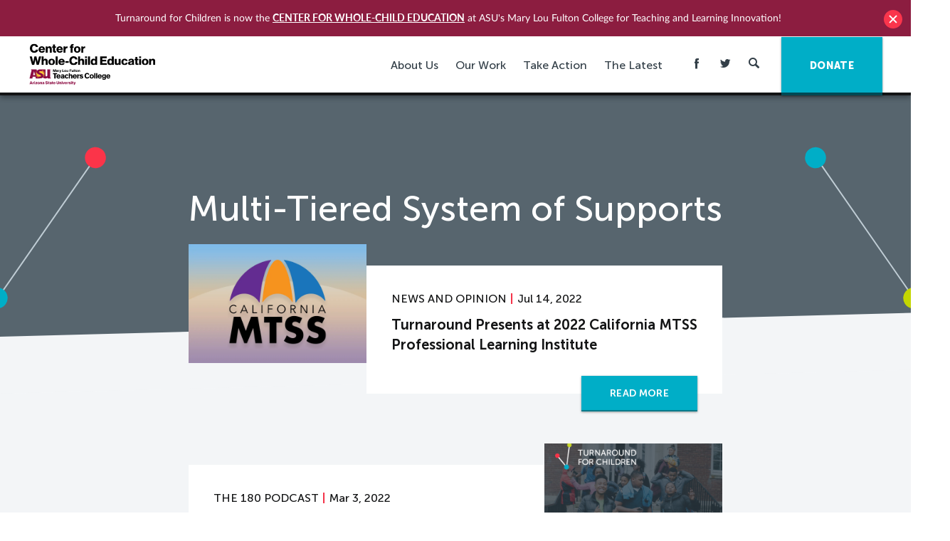

--- FILE ---
content_type: text/html; charset=UTF-8
request_url: https://turnaroundusa.org/tag/multi-tiered-system-of-supports/
body_size: 17767
content:
<!DOCTYPE html>

<!--[if IE 9 ]> <html class="ie9"> <![endif]-->
<!--[if (gt IE 9)|!(IE)]><!--> <html class=""> <!--<![endif]-->

  <head>
    
    <meta http-equiv="content-type" content="text/html; charset=UTF-8" />
<script type="text/javascript">
/* <![CDATA[ */
var gform;gform||(document.addEventListener("gform_main_scripts_loaded",function(){gform.scriptsLoaded=!0}),document.addEventListener("gform/theme/scripts_loaded",function(){gform.themeScriptsLoaded=!0}),window.addEventListener("DOMContentLoaded",function(){gform.domLoaded=!0}),gform={domLoaded:!1,scriptsLoaded:!1,themeScriptsLoaded:!1,isFormEditor:()=>"function"==typeof InitializeEditor,callIfLoaded:function(o){return!(!gform.domLoaded||!gform.scriptsLoaded||!gform.themeScriptsLoaded&&!gform.isFormEditor()||(gform.isFormEditor()&&console.warn("The use of gform.initializeOnLoaded() is deprecated in the form editor context and will be removed in Gravity Forms 3.1."),o(),0))},initializeOnLoaded:function(o){gform.callIfLoaded(o)||(document.addEventListener("gform_main_scripts_loaded",()=>{gform.scriptsLoaded=!0,gform.callIfLoaded(o)}),document.addEventListener("gform/theme/scripts_loaded",()=>{gform.themeScriptsLoaded=!0,gform.callIfLoaded(o)}),window.addEventListener("DOMContentLoaded",()=>{gform.domLoaded=!0,gform.callIfLoaded(o)}))},hooks:{action:{},filter:{}},addAction:function(o,r,e,t){gform.addHook("action",o,r,e,t)},addFilter:function(o,r,e,t){gform.addHook("filter",o,r,e,t)},doAction:function(o){gform.doHook("action",o,arguments)},applyFilters:function(o){return gform.doHook("filter",o,arguments)},removeAction:function(o,r){gform.removeHook("action",o,r)},removeFilter:function(o,r,e){gform.removeHook("filter",o,r,e)},addHook:function(o,r,e,t,n){null==gform.hooks[o][r]&&(gform.hooks[o][r]=[]);var d=gform.hooks[o][r];null==n&&(n=r+"_"+d.length),gform.hooks[o][r].push({tag:n,callable:e,priority:t=null==t?10:t})},doHook:function(r,o,e){var t;if(e=Array.prototype.slice.call(e,1),null!=gform.hooks[r][o]&&((o=gform.hooks[r][o]).sort(function(o,r){return o.priority-r.priority}),o.forEach(function(o){"function"!=typeof(t=o.callable)&&(t=window[t]),"action"==r?t.apply(null,e):e[0]=t.apply(null,e)})),"filter"==r)return e[0]},removeHook:function(o,r,t,n){var e;null!=gform.hooks[o][r]&&(e=(e=gform.hooks[o][r]).filter(function(o,r,e){return!!(null!=n&&n!=o.tag||null!=t&&t!=o.priority)}),gform.hooks[o][r]=e)}});
/* ]]> */
</script>

    <meta charset="UTF-8" />
    <meta name="viewport" content="width=device-width, initial-scale=1">
    <meta http-equiv="X-UA-Compatible" content="IE=edge">
    <meta name="HandheldFriendly" content="true" />
    <meta name="apple-mobile-web-app-capable" content="yes" />
    <meta name="apple-mobile-web-app-status-bar-style" content="black" />
    <meta name="format-detection" content="telephone=no" />

    <title>Multi-Tiered System of Supports Archives - Center for Whole-Child Education (Turnaround for Children)</title>

    <meta name='robots' content='index, follow, max-image-preview:large, max-snippet:-1, max-video-preview:-1' />
	<style>img:is([sizes="auto" i], [sizes^="auto," i]) { contain-intrinsic-size: 3000px 1500px }</style>
	
	<!-- This site is optimized with the Yoast SEO plugin v24.6 - https://yoast.com/wordpress/plugins/seo/ -->
	<link rel="canonical" href="https://turnaroundusa.org/tag/multi-tiered-system-of-supports/" />
	<meta property="og:locale" content="en_US" />
	<meta property="og:type" content="article" />
	<meta property="og:title" content="Multi-Tiered System of Supports Archives - Center for Whole-Child Education (Turnaround for Children)" />
	<meta property="og:url" content="https://turnaroundusa.org/tag/multi-tiered-system-of-supports/" />
	<meta property="og:site_name" content="Center for Whole-Child Education (Turnaround for Children)" />
	<meta name="twitter:card" content="summary_large_image" />
	<meta name="twitter:site" content="@Turnaround" />
	<script type="application/ld+json" class="yoast-schema-graph">{"@context":"https://schema.org","@graph":[{"@type":"CollectionPage","@id":"https://turnaroundusa.org/tag/multi-tiered-system-of-supports/","url":"https://turnaroundusa.org/tag/multi-tiered-system-of-supports/","name":"Multi-Tiered System of Supports Archives - Center for Whole-Child Education (Turnaround for Children)","isPartOf":{"@id":"https://turnaroundusa.org/#website"},"breadcrumb":{"@id":"https://turnaroundusa.org/tag/multi-tiered-system-of-supports/#breadcrumb"},"inLanguage":"en-US"},{"@type":"BreadcrumbList","@id":"https://turnaroundusa.org/tag/multi-tiered-system-of-supports/#breadcrumb","itemListElement":[{"@type":"ListItem","position":1,"name":"Home","item":"https://turnaroundusa.org/"},{"@type":"ListItem","position":2,"name":"Multi-Tiered System of Supports"}]},{"@type":"WebSite","@id":"https://turnaroundusa.org/#website","url":"https://turnaroundusa.org/","name":"Center for Whole-Child Education (Turnaround for Children)","description":"","publisher":{"@id":"https://turnaroundusa.org/#organization"},"potentialAction":[{"@type":"SearchAction","target":{"@type":"EntryPoint","urlTemplate":"https://turnaroundusa.org/?s={search_term_string}"},"query-input":{"@type":"PropertyValueSpecification","valueRequired":true,"valueName":"search_term_string"}}],"inLanguage":"en-US"},{"@type":"Organization","@id":"https://turnaroundusa.org/#organization","name":"Turnaround for Children","url":"https://turnaroundusa.org/","logo":{"@type":"ImageObject","inLanguage":"en-US","@id":"https://turnaroundusa.org/#/schema/logo/image/","url":"https://turnaround.ams3.digitaloceanspaces.com/wp-content/uploads/2016/04/14034033/TFC_logo-vertical.jpg","contentUrl":"https://turnaround.ams3.digitaloceanspaces.com/wp-content/uploads/2016/04/14034033/TFC_logo-vertical.jpg","width":400,"height":400,"caption":"Turnaround for Children"},"image":{"@id":"https://turnaroundusa.org/#/schema/logo/image/"},"sameAs":["https://www.facebook.com/TurnaroundForChildren/","https://x.com/Turnaround","https://www.linkedin.com/company/turnaround-for-children","https://www.youtube.com/user/TurnaroundusaOrg"]}]}</script>
	<!-- / Yoast SEO plugin. -->



<script>
dataLayer = [[]];
</script>
<!-- Google Tag Manager -->
<script>(function(w,d,s,l,i){w[l]=w[l]||[];w[l].push({'gtm.start':
new Date().getTime(),event:'gtm.js'});var f=d.getElementsByTagName(s)[0],
j=d.createElement(s),dl=l!='dataLayer'?'&l='+l:'';j.async=true;j.src=
'https://www.googletagmanager.com/gtm.js?id='+i+dl;f.parentNode.insertBefore(j,f);
})(window,document,'script','dataLayer','GTM-TWHSJVK');</script>
<!-- End Google Tag Manager --><link rel='dns-prefetch' href='//www.googletagmanager.com' />
<link rel="alternate" type="application/rss+xml" title="Center for Whole-Child Education (Turnaround for Children) &raquo; Multi-Tiered System of Supports Tag Feed" href="https://turnaroundusa.org/tag/multi-tiered-system-of-supports/feed/" />
		<!-- This site uses the Google Analytics by MonsterInsights plugin v9.11.1 - Using Analytics tracking - https://www.monsterinsights.com/ -->
		<!-- Note: MonsterInsights is not currently configured on this site. The site owner needs to authenticate with Google Analytics in the MonsterInsights settings panel. -->
					<!-- No tracking code set -->
				<!-- / Google Analytics by MonsterInsights -->
		<script type="text/javascript">
/* <![CDATA[ */
window._wpemojiSettings = {"baseUrl":"https:\/\/s.w.org\/images\/core\/emoji\/15.0.3\/72x72\/","ext":".png","svgUrl":"https:\/\/s.w.org\/images\/core\/emoji\/15.0.3\/svg\/","svgExt":".svg","source":{"concatemoji":"https:\/\/turnaroundusa.org\/wp-includes\/js\/wp-emoji-release.min.js?ver=6.7.4"}};
/*! This file is auto-generated */
!function(i,n){var o,s,e;function c(e){try{var t={supportTests:e,timestamp:(new Date).valueOf()};sessionStorage.setItem(o,JSON.stringify(t))}catch(e){}}function p(e,t,n){e.clearRect(0,0,e.canvas.width,e.canvas.height),e.fillText(t,0,0);var t=new Uint32Array(e.getImageData(0,0,e.canvas.width,e.canvas.height).data),r=(e.clearRect(0,0,e.canvas.width,e.canvas.height),e.fillText(n,0,0),new Uint32Array(e.getImageData(0,0,e.canvas.width,e.canvas.height).data));return t.every(function(e,t){return e===r[t]})}function u(e,t,n){switch(t){case"flag":return n(e,"\ud83c\udff3\ufe0f\u200d\u26a7\ufe0f","\ud83c\udff3\ufe0f\u200b\u26a7\ufe0f")?!1:!n(e,"\ud83c\uddfa\ud83c\uddf3","\ud83c\uddfa\u200b\ud83c\uddf3")&&!n(e,"\ud83c\udff4\udb40\udc67\udb40\udc62\udb40\udc65\udb40\udc6e\udb40\udc67\udb40\udc7f","\ud83c\udff4\u200b\udb40\udc67\u200b\udb40\udc62\u200b\udb40\udc65\u200b\udb40\udc6e\u200b\udb40\udc67\u200b\udb40\udc7f");case"emoji":return!n(e,"\ud83d\udc26\u200d\u2b1b","\ud83d\udc26\u200b\u2b1b")}return!1}function f(e,t,n){var r="undefined"!=typeof WorkerGlobalScope&&self instanceof WorkerGlobalScope?new OffscreenCanvas(300,150):i.createElement("canvas"),a=r.getContext("2d",{willReadFrequently:!0}),o=(a.textBaseline="top",a.font="600 32px Arial",{});return e.forEach(function(e){o[e]=t(a,e,n)}),o}function t(e){var t=i.createElement("script");t.src=e,t.defer=!0,i.head.appendChild(t)}"undefined"!=typeof Promise&&(o="wpEmojiSettingsSupports",s=["flag","emoji"],n.supports={everything:!0,everythingExceptFlag:!0},e=new Promise(function(e){i.addEventListener("DOMContentLoaded",e,{once:!0})}),new Promise(function(t){var n=function(){try{var e=JSON.parse(sessionStorage.getItem(o));if("object"==typeof e&&"number"==typeof e.timestamp&&(new Date).valueOf()<e.timestamp+604800&&"object"==typeof e.supportTests)return e.supportTests}catch(e){}return null}();if(!n){if("undefined"!=typeof Worker&&"undefined"!=typeof OffscreenCanvas&&"undefined"!=typeof URL&&URL.createObjectURL&&"undefined"!=typeof Blob)try{var e="postMessage("+f.toString()+"("+[JSON.stringify(s),u.toString(),p.toString()].join(",")+"));",r=new Blob([e],{type:"text/javascript"}),a=new Worker(URL.createObjectURL(r),{name:"wpTestEmojiSupports"});return void(a.onmessage=function(e){c(n=e.data),a.terminate(),t(n)})}catch(e){}c(n=f(s,u,p))}t(n)}).then(function(e){for(var t in e)n.supports[t]=e[t],n.supports.everything=n.supports.everything&&n.supports[t],"flag"!==t&&(n.supports.everythingExceptFlag=n.supports.everythingExceptFlag&&n.supports[t]);n.supports.everythingExceptFlag=n.supports.everythingExceptFlag&&!n.supports.flag,n.DOMReady=!1,n.readyCallback=function(){n.DOMReady=!0}}).then(function(){return e}).then(function(){var e;n.supports.everything||(n.readyCallback(),(e=n.source||{}).concatemoji?t(e.concatemoji):e.wpemoji&&e.twemoji&&(t(e.twemoji),t(e.wpemoji)))}))}((window,document),window._wpemojiSettings);
/* ]]> */
</script>
<style id='wp-emoji-styles-inline-css' type='text/css'>

	img.wp-smiley, img.emoji {
		display: inline !important;
		border: none !important;
		box-shadow: none !important;
		height: 1em !important;
		width: 1em !important;
		margin: 0 0.07em !important;
		vertical-align: -0.1em !important;
		background: none !important;
		padding: 0 !important;
	}
</style>
<link rel='stylesheet' id='wp-block-library-css' href='https://turnaroundusa.org/wp-includes/css/dist/block-library/style.min.css?ver=6.7.4' type='text/css' media='all' />
<style id='classic-theme-styles-inline-css' type='text/css'>
/*! This file is auto-generated */
.wp-block-button__link{color:#fff;background-color:#32373c;border-radius:9999px;box-shadow:none;text-decoration:none;padding:calc(.667em + 2px) calc(1.333em + 2px);font-size:1.125em}.wp-block-file__button{background:#32373c;color:#fff;text-decoration:none}
</style>
<style id='global-styles-inline-css' type='text/css'>
:root{--wp--preset--aspect-ratio--square: 1;--wp--preset--aspect-ratio--4-3: 4/3;--wp--preset--aspect-ratio--3-4: 3/4;--wp--preset--aspect-ratio--3-2: 3/2;--wp--preset--aspect-ratio--2-3: 2/3;--wp--preset--aspect-ratio--16-9: 16/9;--wp--preset--aspect-ratio--9-16: 9/16;--wp--preset--color--black: #000000;--wp--preset--color--cyan-bluish-gray: #abb8c3;--wp--preset--color--white: #ffffff;--wp--preset--color--pale-pink: #f78da7;--wp--preset--color--vivid-red: #cf2e2e;--wp--preset--color--luminous-vivid-orange: #ff6900;--wp--preset--color--luminous-vivid-amber: #fcb900;--wp--preset--color--light-green-cyan: #7bdcb5;--wp--preset--color--vivid-green-cyan: #00d084;--wp--preset--color--pale-cyan-blue: #8ed1fc;--wp--preset--color--vivid-cyan-blue: #0693e3;--wp--preset--color--vivid-purple: #9b51e0;--wp--preset--gradient--vivid-cyan-blue-to-vivid-purple: linear-gradient(135deg,rgba(6,147,227,1) 0%,rgb(155,81,224) 100%);--wp--preset--gradient--light-green-cyan-to-vivid-green-cyan: linear-gradient(135deg,rgb(122,220,180) 0%,rgb(0,208,130) 100%);--wp--preset--gradient--luminous-vivid-amber-to-luminous-vivid-orange: linear-gradient(135deg,rgba(252,185,0,1) 0%,rgba(255,105,0,1) 100%);--wp--preset--gradient--luminous-vivid-orange-to-vivid-red: linear-gradient(135deg,rgba(255,105,0,1) 0%,rgb(207,46,46) 100%);--wp--preset--gradient--very-light-gray-to-cyan-bluish-gray: linear-gradient(135deg,rgb(238,238,238) 0%,rgb(169,184,195) 100%);--wp--preset--gradient--cool-to-warm-spectrum: linear-gradient(135deg,rgb(74,234,220) 0%,rgb(151,120,209) 20%,rgb(207,42,186) 40%,rgb(238,44,130) 60%,rgb(251,105,98) 80%,rgb(254,248,76) 100%);--wp--preset--gradient--blush-light-purple: linear-gradient(135deg,rgb(255,206,236) 0%,rgb(152,150,240) 100%);--wp--preset--gradient--blush-bordeaux: linear-gradient(135deg,rgb(254,205,165) 0%,rgb(254,45,45) 50%,rgb(107,0,62) 100%);--wp--preset--gradient--luminous-dusk: linear-gradient(135deg,rgb(255,203,112) 0%,rgb(199,81,192) 50%,rgb(65,88,208) 100%);--wp--preset--gradient--pale-ocean: linear-gradient(135deg,rgb(255,245,203) 0%,rgb(182,227,212) 50%,rgb(51,167,181) 100%);--wp--preset--gradient--electric-grass: linear-gradient(135deg,rgb(202,248,128) 0%,rgb(113,206,126) 100%);--wp--preset--gradient--midnight: linear-gradient(135deg,rgb(2,3,129) 0%,rgb(40,116,252) 100%);--wp--preset--font-size--small: 13px;--wp--preset--font-size--medium: 20px;--wp--preset--font-size--large: 36px;--wp--preset--font-size--x-large: 42px;--wp--preset--spacing--20: 0.44rem;--wp--preset--spacing--30: 0.67rem;--wp--preset--spacing--40: 1rem;--wp--preset--spacing--50: 1.5rem;--wp--preset--spacing--60: 2.25rem;--wp--preset--spacing--70: 3.38rem;--wp--preset--spacing--80: 5.06rem;--wp--preset--shadow--natural: 6px 6px 9px rgba(0, 0, 0, 0.2);--wp--preset--shadow--deep: 12px 12px 50px rgba(0, 0, 0, 0.4);--wp--preset--shadow--sharp: 6px 6px 0px rgba(0, 0, 0, 0.2);--wp--preset--shadow--outlined: 6px 6px 0px -3px rgba(255, 255, 255, 1), 6px 6px rgba(0, 0, 0, 1);--wp--preset--shadow--crisp: 6px 6px 0px rgba(0, 0, 0, 1);}:where(.is-layout-flex){gap: 0.5em;}:where(.is-layout-grid){gap: 0.5em;}body .is-layout-flex{display: flex;}.is-layout-flex{flex-wrap: wrap;align-items: center;}.is-layout-flex > :is(*, div){margin: 0;}body .is-layout-grid{display: grid;}.is-layout-grid > :is(*, div){margin: 0;}:where(.wp-block-columns.is-layout-flex){gap: 2em;}:where(.wp-block-columns.is-layout-grid){gap: 2em;}:where(.wp-block-post-template.is-layout-flex){gap: 1.25em;}:where(.wp-block-post-template.is-layout-grid){gap: 1.25em;}.has-black-color{color: var(--wp--preset--color--black) !important;}.has-cyan-bluish-gray-color{color: var(--wp--preset--color--cyan-bluish-gray) !important;}.has-white-color{color: var(--wp--preset--color--white) !important;}.has-pale-pink-color{color: var(--wp--preset--color--pale-pink) !important;}.has-vivid-red-color{color: var(--wp--preset--color--vivid-red) !important;}.has-luminous-vivid-orange-color{color: var(--wp--preset--color--luminous-vivid-orange) !important;}.has-luminous-vivid-amber-color{color: var(--wp--preset--color--luminous-vivid-amber) !important;}.has-light-green-cyan-color{color: var(--wp--preset--color--light-green-cyan) !important;}.has-vivid-green-cyan-color{color: var(--wp--preset--color--vivid-green-cyan) !important;}.has-pale-cyan-blue-color{color: var(--wp--preset--color--pale-cyan-blue) !important;}.has-vivid-cyan-blue-color{color: var(--wp--preset--color--vivid-cyan-blue) !important;}.has-vivid-purple-color{color: var(--wp--preset--color--vivid-purple) !important;}.has-black-background-color{background-color: var(--wp--preset--color--black) !important;}.has-cyan-bluish-gray-background-color{background-color: var(--wp--preset--color--cyan-bluish-gray) !important;}.has-white-background-color{background-color: var(--wp--preset--color--white) !important;}.has-pale-pink-background-color{background-color: var(--wp--preset--color--pale-pink) !important;}.has-vivid-red-background-color{background-color: var(--wp--preset--color--vivid-red) !important;}.has-luminous-vivid-orange-background-color{background-color: var(--wp--preset--color--luminous-vivid-orange) !important;}.has-luminous-vivid-amber-background-color{background-color: var(--wp--preset--color--luminous-vivid-amber) !important;}.has-light-green-cyan-background-color{background-color: var(--wp--preset--color--light-green-cyan) !important;}.has-vivid-green-cyan-background-color{background-color: var(--wp--preset--color--vivid-green-cyan) !important;}.has-pale-cyan-blue-background-color{background-color: var(--wp--preset--color--pale-cyan-blue) !important;}.has-vivid-cyan-blue-background-color{background-color: var(--wp--preset--color--vivid-cyan-blue) !important;}.has-vivid-purple-background-color{background-color: var(--wp--preset--color--vivid-purple) !important;}.has-black-border-color{border-color: var(--wp--preset--color--black) !important;}.has-cyan-bluish-gray-border-color{border-color: var(--wp--preset--color--cyan-bluish-gray) !important;}.has-white-border-color{border-color: var(--wp--preset--color--white) !important;}.has-pale-pink-border-color{border-color: var(--wp--preset--color--pale-pink) !important;}.has-vivid-red-border-color{border-color: var(--wp--preset--color--vivid-red) !important;}.has-luminous-vivid-orange-border-color{border-color: var(--wp--preset--color--luminous-vivid-orange) !important;}.has-luminous-vivid-amber-border-color{border-color: var(--wp--preset--color--luminous-vivid-amber) !important;}.has-light-green-cyan-border-color{border-color: var(--wp--preset--color--light-green-cyan) !important;}.has-vivid-green-cyan-border-color{border-color: var(--wp--preset--color--vivid-green-cyan) !important;}.has-pale-cyan-blue-border-color{border-color: var(--wp--preset--color--pale-cyan-blue) !important;}.has-vivid-cyan-blue-border-color{border-color: var(--wp--preset--color--vivid-cyan-blue) !important;}.has-vivid-purple-border-color{border-color: var(--wp--preset--color--vivid-purple) !important;}.has-vivid-cyan-blue-to-vivid-purple-gradient-background{background: var(--wp--preset--gradient--vivid-cyan-blue-to-vivid-purple) !important;}.has-light-green-cyan-to-vivid-green-cyan-gradient-background{background: var(--wp--preset--gradient--light-green-cyan-to-vivid-green-cyan) !important;}.has-luminous-vivid-amber-to-luminous-vivid-orange-gradient-background{background: var(--wp--preset--gradient--luminous-vivid-amber-to-luminous-vivid-orange) !important;}.has-luminous-vivid-orange-to-vivid-red-gradient-background{background: var(--wp--preset--gradient--luminous-vivid-orange-to-vivid-red) !important;}.has-very-light-gray-to-cyan-bluish-gray-gradient-background{background: var(--wp--preset--gradient--very-light-gray-to-cyan-bluish-gray) !important;}.has-cool-to-warm-spectrum-gradient-background{background: var(--wp--preset--gradient--cool-to-warm-spectrum) !important;}.has-blush-light-purple-gradient-background{background: var(--wp--preset--gradient--blush-light-purple) !important;}.has-blush-bordeaux-gradient-background{background: var(--wp--preset--gradient--blush-bordeaux) !important;}.has-luminous-dusk-gradient-background{background: var(--wp--preset--gradient--luminous-dusk) !important;}.has-pale-ocean-gradient-background{background: var(--wp--preset--gradient--pale-ocean) !important;}.has-electric-grass-gradient-background{background: var(--wp--preset--gradient--electric-grass) !important;}.has-midnight-gradient-background{background: var(--wp--preset--gradient--midnight) !important;}.has-small-font-size{font-size: var(--wp--preset--font-size--small) !important;}.has-medium-font-size{font-size: var(--wp--preset--font-size--medium) !important;}.has-large-font-size{font-size: var(--wp--preset--font-size--large) !important;}.has-x-large-font-size{font-size: var(--wp--preset--font-size--x-large) !important;}
:where(.wp-block-post-template.is-layout-flex){gap: 1.25em;}:where(.wp-block-post-template.is-layout-grid){gap: 1.25em;}
:where(.wp-block-columns.is-layout-flex){gap: 2em;}:where(.wp-block-columns.is-layout-grid){gap: 2em;}
:root :where(.wp-block-pullquote){font-size: 1.5em;line-height: 1.6;}
</style>
<link rel='stylesheet' id='wpfront-notification-bar-css' href='https://turnaroundusa.org/wp-content/plugins/wpfront-notification-bar/css/wpfront-notification-bar.css?ver=1.7.1' type='text/css' media='all' />
<link rel='stylesheet' id='mainstyles-css' href='https://turnaroundusa.org/wp-content/themes/base-theme/dist/styles/public.min.css?ver=1718200760' type='text/css' media='all' />
<script type="text/javascript" src="https://turnaroundusa.org/wp-includes/js/jquery/jquery.min.js?ver=3.7.1" id="jquery-core-js"></script>
<script type="text/javascript" src="https://turnaroundusa.org/wp-includes/js/jquery/jquery-migrate.min.js?ver=3.4.1" id="jquery-migrate-js"></script>
<script type="text/javascript" src="https://turnaroundusa.org/wp-content/plugins/wpfront-notification-bar/jquery-plugins/jquery.c.js?ver=1.4.0" id="jquery.cookie-js"></script>
<script type="text/javascript" src="https://turnaroundusa.org/wp-content/plugins/wpfront-notification-bar/js/wpfront-notification-bar.js?ver=1.7.1" id="wpfront-notification-bar-js"></script>
<script type="text/javascript" src="https://turnaroundusa.org/wp-content/themes/base-theme/lib/modernizr/modernizr-custom.js" id="modernizr-js"></script>

<!-- Google tag (gtag.js) snippet added by Site Kit -->

<!-- Google Analytics snippet added by Site Kit -->
<script type="text/javascript" src="https://www.googletagmanager.com/gtag/js?id=GT-PZQV5F9" id="google_gtagjs-js" async></script>
<script type="text/javascript" id="google_gtagjs-js-after">
/* <![CDATA[ */
window.dataLayer = window.dataLayer || [];function gtag(){dataLayer.push(arguments);}
gtag("set","linker",{"domains":["turnaroundusa.org"]});
gtag("js", new Date());
gtag("set", "developer_id.dZTNiMT", true);
gtag("config", "GT-PZQV5F9");
/* ]]> */
</script>

<!-- End Google tag (gtag.js) snippet added by Site Kit -->
<script type="text/javascript" defer='defer' src="https://turnaroundusa.org/wp-content/plugins/gravityforms/js/jquery.json.min.js?ver=2.9.26" id="gform_json-js"></script>
<script type="text/javascript" id="gform_gravityforms-js-extra">
/* <![CDATA[ */
var gf_global = {"gf_currency_config":{"name":"U.S. Dollar","symbol_left":"$","symbol_right":"","symbol_padding":"","thousand_separator":",","decimal_separator":".","decimals":2,"code":"USD"},"base_url":"https:\/\/turnaroundusa.org\/wp-content\/plugins\/gravityforms","number_formats":[],"spinnerUrl":"https:\/\/turnaroundusa.org\/wp-content\/plugins\/gravityforms\/images\/spinner.svg","version_hash":"2f5c0cce9403de4833fb145602ed20eb","strings":{"newRowAdded":"New row added.","rowRemoved":"Row removed","formSaved":"The form has been saved.  The content contains the link to return and complete the form."}};
var gform_i18n = {"datepicker":{"days":{"monday":"Mo","tuesday":"Tu","wednesday":"We","thursday":"Th","friday":"Fr","saturday":"Sa","sunday":"Su"},"months":{"january":"January","february":"February","march":"March","april":"April","may":"May","june":"June","july":"July","august":"August","september":"September","october":"October","november":"November","december":"December"},"firstDay":1,"iconText":"Select date"}};
var gf_legacy_multi = {"1":"1"};
var gform_gravityforms = {"strings":{"invalid_file_extension":"This type of file is not allowed. Must be one of the following:","delete_file":"Delete this file","in_progress":"in progress","file_exceeds_limit":"File exceeds size limit","illegal_extension":"This type of file is not allowed.","max_reached":"Maximum number of files reached","unknown_error":"There was a problem while saving the file on the server","currently_uploading":"Please wait for the uploading to complete","cancel":"Cancel","cancel_upload":"Cancel this upload","cancelled":"Cancelled","error":"Error","message":"Message"},"vars":{"images_url":"https:\/\/turnaroundusa.org\/wp-content\/plugins\/gravityforms\/images"}};
/* ]]> */
</script>
<script type="text/javascript" defer='defer' src="https://turnaroundusa.org/wp-content/plugins/gravityforms/js/gravityforms.min.js?ver=2.9.26" id="gform_gravityforms-js"></script>
<script type="text/javascript" defer='defer' src="https://turnaroundusa.org/wp-content/plugins/gravityforms/assets/js/dist/utils.min.js?ver=48a3755090e76a154853db28fc254681" id="gform_gravityforms_utils-js"></script>
<link rel="https://api.w.org/" href="https://turnaroundusa.org/wp-json/" /><link rel="alternate" title="JSON" type="application/json" href="https://turnaroundusa.org/wp-json/wp/v2/tags/1267" /><link rel="EditURI" type="application/rsd+xml" title="RSD" href="https://turnaroundusa.org/xmlrpc.php?rsd" />
<meta name="generator" content="WordPress 6.7.4" />
<meta name="generator" content="Site Kit by Google 1.147.0" /><link rel="icon" href="https://turnaround.ams3.digitaloceanspaces.com/wp-content/uploads/2016/02/14034728/cropped-fav_icon-150x150.png" sizes="32x32" />
<link rel="icon" href="https://turnaround.ams3.digitaloceanspaces.com/wp-content/uploads/2016/02/14034728/cropped-fav_icon-300x300.png" sizes="192x192" />
<link rel="apple-touch-icon" href="https://turnaround.ams3.digitaloceanspaces.com/wp-content/uploads/2016/02/14034728/cropped-fav_icon-300x300.png" />
<meta name="msapplication-TileImage" content="https://turnaround.ams3.digitaloceanspaces.com/wp-content/uploads/2016/02/14034728/cropped-fav_icon-300x300.png" />


    
    <script>
      (function(i,s,o,g,r,a,m){i['GoogleAnalyticsObject']=r;i[r]=i[r]||function(){
      (i[r].q=i[r].q||[]).push(arguments)},i[r].l=1*new Date();a=s.createElement(o),
      m=s.getElementsByTagName(o)[0];a.async=1;a.src=g;m.parentNode.insertBefore(a,m)
      })(window,document,'script','//www.google-analytics.com/analytics.js','ga');

      ga('create', 'UA-22283186-1', 'auto');
      ga('require', 'displayfeatures');
      ga('send', 'pageview');

    </script>

    
  </head>

  <body class="archive tag tag-multi-tiered-system-of-supports tag-1267 ">

    
<header id="site-header" class="site-header js-mobile-nav">

  <div class="site-header__container container">

    <a class="site-logo" href="https://turnaroundusa.org">
      <img
        class="site-logo__image"
        src="https://turnaroundusa.org/wp-content/themes/base-theme/src//images/CfWCE-logo.svg"
        alt="Turnaround For Children"
        title="Turnaround For Children">
    </a>

    <nav class="site-nav" role="navigation">

      <div class="hide--max-tablet">
        <ul class="site-nav__menu element-hidden--mobile">

      
    
              
    <li class="dropdown  menu-item menu-item-type-post_type menu-item-object-page menu-item-33197 menu-item-has-children">

      <a href="https://turnaroundusa.org/about-the-center/"> About Us </a>

            <ul class="dropdown__menu">

        
          
          <li class=" menu-item menu-item-type-post_type menu-item-object-page menu-item-33196 ">
            <a href="https://turnaroundusa.org/about-the-center/">
              <span>About the Center</span>
            </a>

                      </li>

        
          
          <li class=" menu-item menu-item-type-custom menu-item-object-custom menu-item-33043 ">
            <a href="https://turnaroundusa.org/who-we-are/our-team/">
              <span>Our Team</span>
            </a>

                      </li>

        
          
          <li class=" menu-item menu-item-type-post_type menu-item-object-page menu-item-856 ">
            <a href="https://turnaroundusa.org/contact-us/">
              <span>Contact Us</span>
            </a>

                      </li>

        
      </ul>
      
    </li>
      
    
              
    <li class="dropdown  menu-item menu-item-type-post_type menu-item-object-page menu-item-33220 menu-item-has-children">

      <a href="https://turnaroundusa.org/whole-child-education/"> Our Work </a>

            <ul class="dropdown__menu">

        
          
          <li class=" menu-item menu-item-type-post_type menu-item-object-page menu-item-33221 menu-item-has-children dropdown">
            <a href="https://turnaroundusa.org/whole-child-education/">
              <span>Whole-Child Education</span>
            </a>

                          <ul class="dropdown__menu dropdown__menu--side">
                                  <li class=" menu-item menu-item-type-post_type menu-item-object-page menu-item-33232">
                    <a href="https://turnaroundusa.org/whole-child-education/">
                      <span>What is Whole-Child Education?</span>
                    </a>
                  </li>
                                  <li class=" menu-item menu-item-type-post_type menu-item-object-page menu-item-26943">
                    <a href="https://turnaroundusa.org/toolbox/wcdesign/">
                      <span>The Whole-Child Design Blueprint</span>
                    </a>
                  </li>
                                  <li class=" menu-item menu-item-type-post_type menu-item-object-page menu-item-26281">
                    <a href="https://turnaroundusa.org/whole-child-design-principles/">
                      <span>Guiding Principles for Whole-Child Design</span>
                    </a>
                  </li>
                              </ul>
                      </li>

        
          
          <li class=" menu-item menu-item-type-post_type menu-item-object-page menu-item-19193 menu-item-has-children dropdown">
            <a href="https://turnaroundusa.org/soldpapers/">
              <span>Science of Learning and Development</span>
            </a>

                          <ul class="dropdown__menu dropdown__menu--side">
                                  <li class=" menu-item menu-item-type-post_type menu-item-object-page menu-item-33233">
                    <a href="https://turnaroundusa.org/soldpapers/">
                      <span>What is the Science of Learning and Development?</span>
                    </a>
                  </li>
                                  <li class=" menu-item menu-item-type-post_type menu-item-object-page menu-item-15571">
                    <a href="https://turnaroundusa.org/what-we-do/tools/building-blocks/">
                      <span>Building Blocks for Learning</span>
                    </a>
                  </li>
                              </ul>
                      </li>

        
          
          <li class=" menu-item menu-item-type-post_type menu-item-object-page menu-item-33299 ">
            <a href="https://turnaroundusa.org/current-projects/">
              <span>Current Projects</span>
            </a>

                      </li>

        
      </ul>
      
    </li>
      
    
              
    <li class="dropdown  menu-item menu-item-type-post_type menu-item-object-page menu-item-33305 menu-item-has-children">

      <a href="https://turnaroundusa.org/take-action/"> Take Action </a>

            <ul class="dropdown__menu">

        
          
          <li class=" menu-item menu-item-type-post_type menu-item-object-page menu-item-26945 ">
            <a href="https://turnaroundusa.org/toolbox/">
              <span>Toolbox for Educators</span>
            </a>

                      </li>

        
          
          <li class=" menu-item menu-item-type-post_type menu-item-object-page menu-item-29868 ">
            <a href="https://turnaroundusa.org/what-we-do/services/">
              <span>Professional Learning Services</span>
            </a>

                      </li>

        
          
          <li class=" menu-item menu-item-type-custom menu-item-object-custom menu-item-33300 ">
            <a href="https://educatorhub.asu.edu/catalog/whole-child-education-bundle/">
              <span>Whole-Child Education Microcredential</span>
            </a>

                      </li>

        
          
          <li class=" menu-item menu-item-type-post_type menu-item-object-page menu-item-33198 ">
            <a href="https://turnaroundusa.org/donate/">
              <span>Donate</span>
            </a>

                      </li>

        
      </ul>
      
    </li>
      
    
              
    <li class="dropdown  menu-item menu-item-type-post_type menu-item-object-page current_page_parent menu-item-217 menu-item-has-children">

      <a href="https://turnaroundusa.org/news/"> The Latest </a>

            <ul class="dropdown__menu">

        
          
          <li class=" menu-item menu-item-type-taxonomy menu-item-object-category menu-item-13455 ">
            <a href="https://turnaroundusa.org/category/blog/">
              <span>Blog</span>
            </a>

                      </li>

        
          
          <li class=" menu-item menu-item-type-post_type menu-item-object-page menu-item-19007 ">
            <a href="https://turnaroundusa.org/podcast/">
              <span>Podcast</span>
            </a>

                      </li>

        
          
          <li class=" menu-item menu-item-type-taxonomy menu-item-object-category menu-item-13453 ">
            <a href="https://turnaroundusa.org/category/news/">
              <span>In the News</span>
            </a>

                      </li>

        
          
          <li class=" menu-item menu-item-type-custom menu-item-object-custom menu-item-28041 ">
            <a href="http://eepurl.com/gfL_un">
              <span>Join Our Mailing List</span>
            </a>

                      </li>

        
      </ul>
      
    </li>
  
</ul>
        <ul class="site-nav__menu site-nav__social">
  <li>
    <a href="https://www.facebook.com/TurnaroundForChildren/" target="_blank" class="icon-facebook"></a>
  </li>
  <li>
    <a href="https://twitter.com/Turnaround" target="_blank" class="icon-twitter"></a>
  </li>
  <li>
    <a href="#" data-target="#site-search" class="icon-search js-dinner-menu-toggle"></a>
  </li>
</ul>
            
<a href="https://turnaroundusa.org/donate/" target="_self" class="btn site-nav__cta">
  Donate
</a>
      </div><!-- .hide--max-md -->

      <button type="button" class="site-header__toggle js-dinner-menu-toggle" data-target="#mobile-nav" >
        <span class="site-header__toggle-bar"></span>
        <span class="site-header__toggle-bar"></span>
        <span class="site-header__toggle-bar"></span>
        <span class="small-upper">Menu</span>
      </button>

    </nav><!-- .site-nav-->

  </div>

</header><!-- .site-header -->

<nav id="mobile-nav" class="site-nav-mobile dinner-menu bg-grey-mid-dark" role="navigation">
  
  <div class="site-nav-mobile__inner">
    
    <a href="#" class="mobile-nav__close icon-remove-delete js-close-dinner-menu"><span class="small-upper">Close</span></a>
    <a href="#" data-target="#site-search" class="icon-search mobile-nav__search js-dinner-menu-toggle"></a>

    <ul class="site-nav-mobile__menu" id="mobile-menu">
      <li class=" panel menu--top-level">
        <a href="https://turnaroundusa.org" class="float--left"> Home </a>
      </li>

            <li class=" menu-item menu-item-type-post_type menu-item-object-page menu-item-33197 menu-item-has-children panel menu--top-level">

        <a href="https://turnaroundusa.org/about-the-center/" class="float--left"> About Us </a>

                <span class="mobile-collapse__toggle js-mobile-nav-toggle" data-target="#about-the-center" data-group="#mobile-menu"></span>
        <ul class="sub-menu collapse-body js-collapse-body" id="about-the-center">
                    <li class=" menu-item menu-item-type-post_type menu-item-object-page menu-item-33196"><a href="https://turnaroundusa.org/about-the-center/">About the Center</a></li>

          
                    <li class=" menu-item menu-item-type-custom menu-item-object-custom menu-item-33043"><a href="https://turnaroundusa.org/who-we-are/our-team/">Our Team</a></li>

          
                    <li class=" menu-item menu-item-type-post_type menu-item-object-page menu-item-856"><a href="https://turnaroundusa.org/contact-us/">Contact Us</a></li>

          
                  </ul>
        
      </li>

            <li class=" menu-item menu-item-type-post_type menu-item-object-page menu-item-33220 menu-item-has-children panel menu--top-level">

        <a href="https://turnaroundusa.org/whole-child-education/" class="float--left"> Our Work </a>

                <span class="mobile-collapse__toggle js-mobile-nav-toggle" data-target="#whole-child-education" data-group="#mobile-menu"></span>
        <ul class="sub-menu collapse-body js-collapse-body" id="whole-child-education">
                    <li class=" menu-item menu-item-type-post_type menu-item-object-page menu-item-33221 menu-item-has-children"><a href="https://turnaroundusa.org/whole-child-education/">Whole-Child Education</a></li>

                      <ul>
                              <li class=" menu-item menu-item-type-post_type menu-item-object-page menu-item-33232">
                  <a href="https://turnaroundusa.org/whole-child-education/">
                    What is Whole-Child Education?
                  </a>
                </li>
                              <li class=" menu-item menu-item-type-post_type menu-item-object-page menu-item-26943">
                  <a href="https://turnaroundusa.org/toolbox/wcdesign/">
                    The Whole-Child Design Blueprint
                  </a>
                </li>
                              <li class=" menu-item menu-item-type-post_type menu-item-object-page menu-item-26281">
                  <a href="https://turnaroundusa.org/whole-child-design-principles/">
                    Guiding Principles for Whole-Child Design
                  </a>
                </li>
                          </ul>
          
                    <li class=" menu-item menu-item-type-post_type menu-item-object-page menu-item-19193 menu-item-has-children"><a href="https://turnaroundusa.org/soldpapers/">Science of Learning and Development</a></li>

                      <ul>
                              <li class=" menu-item menu-item-type-post_type menu-item-object-page menu-item-33233">
                  <a href="https://turnaroundusa.org/soldpapers/">
                    What is the Science of Learning and Development?
                  </a>
                </li>
                              <li class=" menu-item menu-item-type-post_type menu-item-object-page menu-item-15571">
                  <a href="https://turnaroundusa.org/what-we-do/tools/building-blocks/">
                    Building Blocks for Learning
                  </a>
                </li>
                          </ul>
          
                    <li class=" menu-item menu-item-type-post_type menu-item-object-page menu-item-33299"><a href="https://turnaroundusa.org/current-projects/">Current Projects</a></li>

          
                  </ul>
        
      </li>

            <li class=" menu-item menu-item-type-post_type menu-item-object-page menu-item-33305 menu-item-has-children panel menu--top-level">

        <a href="https://turnaroundusa.org/take-action/" class="float--left"> Take Action </a>

                <span class="mobile-collapse__toggle js-mobile-nav-toggle" data-target="#take-action" data-group="#mobile-menu"></span>
        <ul class="sub-menu collapse-body js-collapse-body" id="take-action">
                    <li class=" menu-item menu-item-type-post_type menu-item-object-page menu-item-26945"><a href="https://turnaroundusa.org/toolbox/">Toolbox for Educators</a></li>

          
                    <li class=" menu-item menu-item-type-post_type menu-item-object-page menu-item-29868"><a href="https://turnaroundusa.org/what-we-do/services/">Professional Learning Services</a></li>

          
                    <li class=" menu-item menu-item-type-custom menu-item-object-custom menu-item-33300"><a href="https://educatorhub.asu.edu/catalog/whole-child-education-bundle/">Whole-Child Education Microcredential</a></li>

          
                    <li class=" menu-item menu-item-type-post_type menu-item-object-page menu-item-33198"><a href="https://turnaroundusa.org/donate/">Donate</a></li>

          
                  </ul>
        
      </li>

            <li class=" menu-item menu-item-type-post_type menu-item-object-page current_page_parent menu-item-217 menu-item-has-children panel menu--top-level">

        <a href="https://turnaroundusa.org/news/" class="float--left"> The Latest </a>

                <span class="mobile-collapse__toggle js-mobile-nav-toggle" data-target="#news" data-group="#mobile-menu"></span>
        <ul class="sub-menu collapse-body js-collapse-body" id="news">
                    <li class=" menu-item menu-item-type-taxonomy menu-item-object-category menu-item-13455"><a href="https://turnaroundusa.org/category/blog/">Blog</a></li>

          
                    <li class=" menu-item menu-item-type-post_type menu-item-object-page menu-item-19007"><a href="https://turnaroundusa.org/podcast/">Podcast</a></li>

          
                    <li class=" menu-item menu-item-type-taxonomy menu-item-object-category menu-item-13453"><a href="https://turnaroundusa.org/category/news/">In the News</a></li>

          
                    <li class=" menu-item menu-item-type-custom menu-item-object-custom menu-item-28041"><a href="http://eepurl.com/gfL_un">Join Our Mailing List</a></li>

          
                  </ul>
        
      </li>

      
    </ul>

    <ul class="site-nav-mobile__social">
  <li>
    <a href="https://www.facebook.com/TurnaroundForChildren/" target="_blank" class="icon-facebook"></a>
  </li>
  <li>
    <a href="https://twitter.com/Turnaround" target="_blank" class="icon-twitter"></a>
  </li>
  <li>
    <a href="https://www.linkedin.com/company/turnaround-for-children" class="icon-linkedin"></a>
  </li>
  <li>
    <a href="https://www.youtube.com/user/TurnaroundusaOrg" class="icon-youtube-play"></a>
  </li>
</ul>
    
  </div>

      
<a href="https://turnaroundusa.org/donate/" target="_self" class="btn site-nav-mobile__cta">
  Donate
</a>

</nav><!-- .site-nav-->
    
  <div id="newsletter-signup" class="dinner-menu">
    <div class="dinner-menu__inner">


      <div class="container container--sm container--flush">
        <div class="dinner-menu__content island island--lg">

          <a href="#" class="island__icon icon-remove-delete js-close-dinner-menu"></a>

           
  <div class="container container--xs container--flush">
    <h3 class="h2 color-secondary text-center">Sign up for our newsletter</h3>
    
                <div class='gf_browser_chrome gform_wrapper gform_legacy_markup_wrapper gform-theme--no-framework' data-form-theme='legacy' data-form-index='0' id='gform_wrapper_1' ><div id='gf_1' class='gform_anchor' tabindex='-1'></div>
                        <div class='gform_heading'>
                            <p class='gform_description'></p>
                        </div><form method='post' enctype='multipart/form-data' target='gform_ajax_frame_1' id='gform_1'  action='/tag/multi-tiered-system-of-supports/#gf_1' data-formid='1' novalidate>
                        <div class='gform-body gform_body'><ul id='gform_fields_1' class='gform_fields top_label form_sublabel_below description_below validation_below'><li id="field_1_1" class="gfield gfield--type-text gfield_contains_required field_sublabel_below gfield--no-description field_description_below field_validation_below gfield_visibility_visible"  ><label class='gfield_label gform-field-label' for='input_1_1'>First Name<span class="gfield_required"><span class="gfield_required gfield_required_asterisk">*</span></span></label><div class='ginput_container ginput_container_text'><input name='input_1' id='input_1_1' type='text' value='' class='medium'     aria-required="true" aria-invalid="false"   /></div></li><li id="field_1_2" class="gfield gfield--type-text gfield_contains_required field_sublabel_below gfield--no-description field_description_below field_validation_below gfield_visibility_visible"  ><label class='gfield_label gform-field-label' for='input_1_2'>Last Name<span class="gfield_required"><span class="gfield_required gfield_required_asterisk">*</span></span></label><div class='ginput_container ginput_container_text'><input name='input_2' id='input_1_2' type='text' value='' class='medium'     aria-required="true" aria-invalid="false"   /></div></li><li id="field_1_3" class="gfield gfield--type-email gfield_contains_required field_sublabel_below gfield--no-description field_description_below field_validation_below gfield_visibility_visible"  ><label class='gfield_label gform-field-label' for='input_1_3'>Email Address<span class="gfield_required"><span class="gfield_required gfield_required_asterisk">*</span></span></label><div class='ginput_container ginput_container_email'>
                            <input name='input_3' id='input_1_3' type='email' value='' class='medium'    aria-required="true" aria-invalid="false"  />
                        </div></li><li id="field_1_5" class="gfield gfield--type-text gfield__honey field_sublabel_below gfield--no-description field_description_below field_validation_below gfield_visibility_visible"  ><label class='gfield_label gform-field-label' for='input_1_5'>Address</label><div class='ginput_container ginput_container_text'><input name='input_5' id='input_1_5' type='text' value='' class='medium'      aria-invalid="false"   /></div></li><li id="field_1_4" class="gfield gfield--type-checkbox gfield--type-choice gfield_contains_required field_sublabel_below gfield--no-description field_description_below field_validation_below gfield_visibility_visible"  ><label class='gfield_label gform-field-label gfield_label_before_complex' >Terms &amp; Conditions<span class="gfield_required"><span class="gfield_required gfield_required_asterisk">*</span></span></label><div class='ginput_container ginput_container_checkbox'><ul class='gfield_checkbox' id='input_1_4'><li class='gchoice gchoice_1_4_1'>
								<input class='gfield-choice-input' name='input_4.1' type='checkbox'  value='I agree to all &lt;a href=&quot;/terms-conditions&quot;&gt;Terms &amp; Conditions&lt;/a&gt;'  id='choice_1_4_1'   />
								<label for='choice_1_4_1' id='label_1_4_1' class='gform-field-label gform-field-label--type-inline'>I agree to all <a href="/terms-conditions">Terms &amp; Conditions</a></label>
							</li></ul></div></li></ul></div>
        <div class='gform-footer gform_footer top_label'> <input type='submit' id='gform_submit_button_1' class='gform_button button' onclick='gform.submission.handleButtonClick(this);' data-submission-type='submit' value='Submit'  /> <input type='hidden' name='gform_ajax' value='form_id=1&amp;title=&amp;description=1&amp;tabindex=0&amp;theme=legacy&amp;styles=[]&amp;hash=ac842e068b25798bce39736f9640ae0f' />
            <input type='hidden' class='gform_hidden' name='gform_submission_method' data-js='gform_submission_method_1' value='iframe' />
            <input type='hidden' class='gform_hidden' name='gform_theme' data-js='gform_theme_1' id='gform_theme_1' value='legacy' />
            <input type='hidden' class='gform_hidden' name='gform_style_settings' data-js='gform_style_settings_1' id='gform_style_settings_1' value='[]' />
            <input type='hidden' class='gform_hidden' name='is_submit_1' value='1' />
            <input type='hidden' class='gform_hidden' name='gform_submit' value='1' />
            
            <input type='hidden' class='gform_hidden' name='gform_currency' data-currency='USD' value='tNcYGDsE9EznV+Qk9JRizaMRQvbPojxYSzoO7WoXfJHYImSiyfdZXTyYH2LFEltufI/GH9P3VK9TSnQSipVUxg/JTYeKVsokLdbzUgMsi7SOfek=' />
            <input type='hidden' class='gform_hidden' name='gform_unique_id' value='' />
            <input type='hidden' class='gform_hidden' name='state_1' value='WyJbXSIsImU2ZTExMDg5NzI5NTQ5NjQxMmE1YTJlNWY1YWM1MDBjIl0=' />
            <input type='hidden' autocomplete='off' class='gform_hidden' name='gform_target_page_number_1' id='gform_target_page_number_1' value='0' />
            <input type='hidden' autocomplete='off' class='gform_hidden' name='gform_source_page_number_1' id='gform_source_page_number_1' value='1' />
            <input type='hidden' name='gform_field_values' value='' />
            
        </div>
                        </form>
                        </div>
		                <iframe style='display:none;width:0px;height:0px;' src='about:blank' name='gform_ajax_frame_1' id='gform_ajax_frame_1' title='This iframe contains the logic required to handle Ajax powered Gravity Forms.'></iframe>
		                <script type="text/javascript">
/* <![CDATA[ */
 gform.initializeOnLoaded( function() {gformInitSpinner( 1, 'https://turnaroundusa.org/wp-content/plugins/gravityforms/images/spinner.svg', true );jQuery('#gform_ajax_frame_1').on('load',function(){var contents = jQuery(this).contents().find('*').html();var is_postback = contents.indexOf('GF_AJAX_POSTBACK') >= 0;if(!is_postback){return;}var form_content = jQuery(this).contents().find('#gform_wrapper_1');var is_confirmation = jQuery(this).contents().find('#gform_confirmation_wrapper_1').length > 0;var is_redirect = contents.indexOf('gformRedirect(){') >= 0;var is_form = form_content.length > 0 && ! is_redirect && ! is_confirmation;var mt = parseInt(jQuery('html').css('margin-top'), 10) + parseInt(jQuery('body').css('margin-top'), 10) + 100;if(is_form){jQuery('#gform_wrapper_1').html(form_content.html());if(form_content.hasClass('gform_validation_error')){jQuery('#gform_wrapper_1').addClass('gform_validation_error');} else {jQuery('#gform_wrapper_1').removeClass('gform_validation_error');}setTimeout( function() { /* delay the scroll by 50 milliseconds to fix a bug in chrome */ jQuery(document).scrollTop(jQuery('#gform_wrapper_1').offset().top - mt); }, 50 );if(window['gformInitDatepicker']) {gformInitDatepicker();}if(window['gformInitPriceFields']) {gformInitPriceFields();}var current_page = jQuery('#gform_source_page_number_1').val();gformInitSpinner( 1, 'https://turnaroundusa.org/wp-content/plugins/gravityforms/images/spinner.svg', true );jQuery(document).trigger('gform_page_loaded', [1, current_page]);window['gf_submitting_1'] = false;}else if(!is_redirect){var confirmation_content = jQuery(this).contents().find('.GF_AJAX_POSTBACK').html();if(!confirmation_content){confirmation_content = contents;}jQuery('#gform_wrapper_1').replaceWith(confirmation_content);jQuery(document).scrollTop(jQuery('#gf_1').offset().top - mt);jQuery(document).trigger('gform_confirmation_loaded', [1]);window['gf_submitting_1'] = false;wp.a11y.speak(jQuery('#gform_confirmation_message_1').text());}else{jQuery('#gform_1').append(contents);if(window['gformRedirect']) {gformRedirect();}}jQuery(document).trigger("gform_pre_post_render", [{ formId: "1", currentPage: "current_page", abort: function() { this.preventDefault(); } }]);        if (event && event.defaultPrevented) {                return;        }        const gformWrapperDiv = document.getElementById( "gform_wrapper_1" );        if ( gformWrapperDiv ) {            const visibilitySpan = document.createElement( "span" );            visibilitySpan.id = "gform_visibility_test_1";            gformWrapperDiv.insertAdjacentElement( "afterend", visibilitySpan );        }        const visibilityTestDiv = document.getElementById( "gform_visibility_test_1" );        let postRenderFired = false;        function triggerPostRender() {            if ( postRenderFired ) {                return;            }            postRenderFired = true;            gform.core.triggerPostRenderEvents( 1, current_page );            if ( visibilityTestDiv ) {                visibilityTestDiv.parentNode.removeChild( visibilityTestDiv );            }        }        function debounce( func, wait, immediate ) {            var timeout;            return function() {                var context = this, args = arguments;                var later = function() {                    timeout = null;                    if ( !immediate ) func.apply( context, args );                };                var callNow = immediate && !timeout;                clearTimeout( timeout );                timeout = setTimeout( later, wait );                if ( callNow ) func.apply( context, args );            };        }        const debouncedTriggerPostRender = debounce( function() {            triggerPostRender();        }, 200 );        if ( visibilityTestDiv && visibilityTestDiv.offsetParent === null ) {            const observer = new MutationObserver( ( mutations ) => {                mutations.forEach( ( mutation ) => {                    if ( mutation.type === 'attributes' && visibilityTestDiv.offsetParent !== null ) {                        debouncedTriggerPostRender();                        observer.disconnect();                    }                });            });            observer.observe( document.body, {                attributes: true,                childList: false,                subtree: true,                attributeFilter: [ 'style', 'class' ],            });        } else {            triggerPostRender();        }    } );} ); 
/* ]]> */
</script>

  </div> 


        </div>
      </div>

      <div class="dinner-menu__overlay js-close-dinner-menu"></div>
    </div>
  </div>
    
  <div id="site-search" class="dinner-menu">
    <div class="dinner-menu__inner">


      <div class="container container--sm container--flush">
        <div class="dinner-menu__content island island--lg">

          <a href="#" class="island__icon icon-remove-delete js-close-dinner-menu"></a>

           
  <h3 class="h2 color-secondary text-center">
    What Can We Help You Find?
  </h3>

  <form role="search" method="get" id="searchform" class="searchform" action="https://turnaroundusa.org">

  <div class="form-combo">

    <div class="form-combo__submit">

      <button class="btn btn--icon--lg" type="submit" id="searchsubmit" >
        <i class="icon-search"></i>
      </button>

    </div>

    <div class="form-combo__input">

      <label class="label-hidden" for="s">Search</label>
      <input class="form-control form-control--lg" type="text" value="" name="s" id="s" placeholder="Search" />

    </div>
  </div>

</form>



        </div>
      </div>

      <div class="dinner-menu__overlay js-close-dinner-menu"></div>
    </div>
  </div>
    
    <div class="page-wrap">

              <section class="hero hero--default hide-overflow js-to-scene js-hero">

    <div class="hero__bg js-to-tween" data-speed="0.7" style="background-image:url()"></div>

</section>
      
      <div class="page-content">


        
  <section class="section-intro angle-before-reverse angle-grey-lighter bg-grey-lighter">

    <div class="section-intro__content section-intro__content--indent flourish-container js-fromto-scene">

      


<div class="flourish flourish--top-left-out flourish--layer ">
  <svg
    class="js-fromto-tween js-flourish-svg" data-speed="-.2" data-rotate="10"
    width="200px"
    height="250px" >
    <g>
      <use xlink:href="#connected-dots-2"></use>
    </g>
  </svg>
</div>



              


<div class="flourish flourish--top-right-out flip-x">
  <svg
    class="js-fromto-tween js-flourish-svg" data-speed="-.2" data-rotate="10"
    width="200px"
    height="250px" >
    <g>
      <use xlink:href="#connected-dots-3"></use>
    </g>
  </svg>
</div>



      <div class="container container--relative">

        <div class="grid">

          <div class="blog-listing blog-listing-full grid__item"><h1 class="xl-heading text-white">Multi-Tiered System of Supports</h1><div class="media-item"><div class="media-item__figure"><img
    class=""
    width=""
    height=""
    src="https://turnaround.ams3.digitaloceanspaces.com/wp-content/uploads/2022/07/21155734/CAMTSS_logo.webp"
    alt=""></div><!-- .media-item__figure --><a href="https://turnaroundusa.org/turnaround-presents-at-2022-california-mtss-professional-learning-institute/"  class="media-item__content "><div class="media-item__flush"><div class="media-item__content-main"><div class="media-item__meta"><span class="category text-caps">News and Opinion</span><i class="pipe"></i><span class="date">Jul 14, 2022</span></div><!-- .media-item__meta --><h3 class="entry-title">
          Turnaround Presents at 2022 California MTSS Professional Learning Institute
        </h3></div><div class="media-item__actions text-right"><button class="btn">Read more</button></div></div><!-- .bg-grey-lighter  --></a><!-- .media-item__content  --></div><!-- .media-item --><div class="media-item"><a href="https://turnaroundusa.org/the-180-podcast-renee-prince-educators-as-first-responders-to-the-youth-mental-health-crisis/"  class="media-item__content "><div class="media-item__flush"><div class="media-item__content-main"><div class="media-item__meta"><span class="category text-caps">The 180 Podcast</span><i class="pipe"></i><span class="date">Mar 3, 2022</span></div><!-- .media-item__meta --><h3 class="entry-title">
          The 180 Podcast: Renee Prince: Educators as First Responders to the Youth Mental Health Crisis
        </h3></div><div class="media-item__actions text-left"><button class="btn">Read more</button></div></div><!-- .bg-grey-lighter  --></a><!-- .media-item__content  --><div class="media-item__figure"><img
    class=""
    width=""
    height=""
    src="https://turnaround.ams3.digitaloceanspaces.com/wp-content/uploads/2021/12/09164823/New-180-logo-square-b-300x260.png"
    alt=""></div><!-- .media-item__figure --></div><!-- .media-item --><div class="media-item"><div class="media-item__figure"><img
    class=""
    width=""
    height=""
    src="https://turnaround.ams3.digitaloceanspaces.com/wp-content/uploads/2022/02/24161114/AMERICANED_UCLACOMM_029-1024x683-1-300x260.jpg"
    alt="A kindergarten teacher helps a girl and boy with a class activity."></div><!-- .media-item__figure --><a href="https://turnaroundusa.org/enhancing-current-models-of-multi-tiered-system-of-supports-mtss/"  class="media-item__content "><div class="media-item__flush"><div class="media-item__content-main"><div class="media-item__meta"><span class="category text-caps">Blog</span><i class="pipe"></i><span class="date">Feb 24, 2022</span></div><!-- .media-item__meta --><h3 class="entry-title">
          Enhancing Current Models of Multi-Tiered Systems of Supports (MTSS)
        </h3></div><div class="media-item__actions text-right"><button class="btn">Read more</button></div></div><!-- .bg-grey-lighter  --></a><!-- .media-item__content  --></div><!-- .media-item --><div class="media-item"><a href="https://turnaroundusa.org/turnaround-presents-on-tiered-systems-of-support-to-members-of-ccsso/"  class="media-item__content "><div class="media-item__flush"><div class="media-item__content-main"><div class="media-item__meta"><span class="category text-caps">News and Opinion</span><i class="pipe"></i><span class="date">Jan 25, 2022</span></div><!-- .media-item__meta --><h3 class="entry-title">
          Turnaround Presents on Tiered Systems of Support to Members of CCSSO
        </h3></div><div class="media-item__actions text-left"><button class="btn">Read more</button></div></div><!-- .bg-grey-lighter  --></a><!-- .media-item__content  --><div class="media-item__figure"><img
    class=""
    width=""
    height=""
    src="https://turnaround.ams3.digitaloceanspaces.com/wp-content/uploads/2022/03/01162243/ccsso-sq-300x260.jpeg"
    alt=""></div><!-- .media-item__figure --></div><!-- .media-item --></div><!-- .blog-listing -->
        </div><!-- .padded-sm -->

      </div><!-- .container -->

    </div><!-- .section-intro__content--indent -->

  </section>


        
    
  
  <section id="videos" class="bg-white padded padded-xs angle-before angle-after flourish-container js-fromto-scene">
    <div class="container container--md">

      <h2 class="h1--custom mb-2 color-secondary">Videos</h2>

      <div class="video-player grid">
    
        <div class="video-player__main grid__item w-12 w-md-9">

          <div class="embed-group">
                          
                            
              
  

  
<div id="video-player-17003" class="embed-wrapper text-center js-video-container is-active">

  <div class="background-cover embed-wrapper__video" style="background-image: url( https://turnaround.ams3.digitaloceanspaces.com/wp-content/uploads/2019/01/14032224/dogs-900x500.png );"></div>

  <div class="embed-wrapper__play">
    <a class="btn btn--primary js-video-play">Play Video</a>
  </div><!-- .embed-wrapper__play -->

  <div class="embed-wrapper__frame js-video-wrapper" data-video-id="o1VoUImKYDE" data-video-service="youtube"></div><!-- .embed-wrapper__frame -->

</div>

              <div class="embed-group__content js-equal-height mb-2" data-equal-height="embed-group-content">
                <h3>Edutopia | How Learning Happens: The Science of Learning and Development</h3>
                
                
              </div>

                          
                            
              
  

  
<div id="video-player-16985" class="embed-wrapper text-center js-video-container ">

  <div class="background-cover embed-wrapper__video" style="background-image: url( https://turnaround.ams3.digitaloceanspaces.com/wp-content/uploads/2019/01/14032238/sugary-900x500.png );"></div>

  <div class="embed-wrapper__play">
    <a class="btn btn--primary js-video-play">Play Video</a>
  </div><!-- .embed-wrapper__play -->

  <div class="embed-wrapper__frame js-video-wrapper" data-video-id="Fu4KpAk4X3A" data-video-service="youtube"></div><!-- .embed-wrapper__frame -->

</div>

              <div class="embed-group__content js-equal-height mb-2" data-equal-height="embed-group-content">
                <h3>Case Study: Celebrating Turnaround's Powerful Partnership with Young Voices Academy of the Bronx</h3>
                
                
              </div>

                      </div>

        </div><!-- .grid__item w-12 w-md-8 -->

                  <div class="video-player__sidebar  grid__item w-12 w-md-3">
            
            <div class="video-player__sidebar-inner">

              <div class="grid grid--block">
                <div class="grid__item grid__item--align-top w-6 w-xs-4 w-md-12 embed-sidebar-item js-video-toggle js-scroll-to is-active" data-video-target="video-player-17003" data-target="#video-player-17003"><div class="mb-05"><img
    class=""
    width=""
    height=""
    src="https://turnaround.ams3.digitaloceanspaces.com/wp-content/uploads/2019/01/14032224/dogs-205x125.png"
    alt=""></div><h4 class="mb-0">Edutopia | How Learning Happens: The Science of Learning and Development</h4></div><div class="grid__item grid__item--align-top w-6 w-xs-4 w-md-12 embed-sidebar-item js-video-toggle js-scroll-to " data-video-target="video-player-16985" data-target="#video-player-16985"><div class="mb-05"><img
    class=""
    width=""
    height=""
    src="https://turnaround.ams3.digitaloceanspaces.com/wp-content/uploads/2019/01/14032238/sugary-205x125.png"
    alt=""></div><h4 class="mb-0">Case Study: Celebrating Turnaround's Powerful Partnership with Young Voices Academy of the Bronx</h4></div>              </div>
            </div>

          </div><!-- .grid__item w-12 w-md-4 -->
        
      </div><!-- .grid grid--flex -->

    </div>

    


<div class="flourish flourish--top-left-out top--negative-15 ">
  <svg
    class="js-fromto-tween js-flourish-svg" data-speed="-.2" data-rotate="10"
    width="200px"
    height="250px" >
    <g>
      <use xlink:href="#connected-dots-3"></use>
    </g>
  </svg>
</div>



  </section><!-- #latest-tweet -->


  






        <footer class="site-footer color-white">

  <div class="footer--top bg-grey">
    <div class="container">

      <div class="grid--flex grid--wide">

        <div class="grid__item w-12 w-lg-9 w-md-8 flex-center no-flex--max-sm"><div class="footer__bottom-col footer__bottom-col--left w-sm-6 w-lg-7"><h3 class="color-tertiary">Sign up for our mailing list</h3><p>Stay in touch! Please sign up for our mailing list.</p></div><div class="footer__bottom-col footer__bottom-col--right w-sm-6 w-lg-3 text-center"><a href="#" data-target="#newsletter-signup" class="btn js-dinner-menu-toggle btn--full-max-sm">
                  Sign up now
                </a></div></div><!-- .w-12 w-md-8 --><div class="grid__item w-12 w-lg-3 w-md-4 footer__social flex-wrap"><p class="h3 w-12">Connect With Us</p><ul class="footer-nav__social-menu w-12"><li class="social-link"><a href="https://www.facebook.com/TurnaroundForChildren/" target="_blank" class="icon-circle icon-facebook"></a></li><li class="social-link"><a href="https://twitter.com/Turnaround" target="_blank" class="icon-circle icon-twitter"></a></li><li class="social-link"><a href="https://www.linkedin.com/company/turnaround-for-children" target="_blank" class="icon-circle icon-linkedin"></a></li><li class="social-link"><a href="https://www.youtube.com/user/TurnaroundusaOrg" target="_blank" class="icon-circle icon-youtube-play"></a></li><li class="social-link"><a href="https://turnaround.medium.com/" target="_blank" class="icon-circle icon-medium"><svg version="1.1" id="Layer_1" xmlns="http://www.w3.org/2000/svg" xmlns:xlink="http://www.w3.org/1999/xlink" x="0px" y="0px"
           width="256px" height="208px" viewBox="0 0 256 208" enable-background="new 0 0 256 208" xml:space="preserve"><path fill="#7F7F7F" d="M177.735,1.676c-3.897-1.858-7.085,0.017-7.085,4.178v165.507l71.145,33.961
            c7.827,3.799,14.177,1.156,14.177-5.779V40.179c0-0.661-0.413-1.238-1.024-1.569L177.744,1.784V1.701L177.735,1.676L177.735,1.676z"
            /><path fill="#ABACAD" d="M85.321,130.637L166.488,4.74c2.297-3.551,7.35-4.955,11.23-3.138l77.32,36.909
            c0.495,0.248,0.677,0.826,0.388,1.239l-84.784,131.627l-85.321-40.725V130.637L85.321,130.637z"/><path fill="#D8D8D8" d="M11.808,3.922c-6.49-3.097-8.695-0.793-4.888,5.119l78.402,121.595l85.321,40.725L85.511,39.304
            c-0.124-0.19-0.297-0.347-0.496-0.446L11.808,3.931V3.922L11.808,3.922z"/><path fill="#FFFFFF" d="M85.321,199.477c0,6.936-5.31,10.074-11.808,6.969L7.084,174.738C3.188,172.889,0,167.967,0,163.797V8.381
            c0-5.549,4.252-8.059,9.455-5.573l75.413,36.001c0.281,0.124,0.454,0.396,0.454,0.694v159.941V199.477L85.321,199.477z"/></svg></a></li></ul></div><!-- .w-12 w-md-4 -->
      </div><!-- .grid grid--flex -->

    </div><!-- .container -->
  </div><!-- .footer--top -->

  <div class="footer__site-menu footer--mid bg-grey-mid-dark">

    <div class="w-lg-3 w-md-4 bg-teal footer-right--bg"></div><!-- .w-md-4 bg-teal -->

    <div class="container">

      <div class="footer--content bg-teal padded-xs hide--min-md">

        <div class="inner">

          <p class="h3">Stay Informed</p>
          <p>Catch up on the latest news and updates from the Center for Whole-Child Education.</p>


                                
                      <a href="https://turnaroundusa.org/news/" class="color-white"><strong>View News &raquo;</strong></a>
          
        </div><!-- .inner -->

      </div><!-- .w-12 w-md-4 -->

      <div class="footer__grid grid grid--flex grid--wide">

        <div class="grid__item grid--full w-12 w-lg-9 w-md-8 padded-xs footer--left no-flex--max-sm"><div class="grid__item w-12 w-md-6 w-lg-3 w-sm-6"><p class="h5 text-caps color-tertiary"><strong>Contact Us</strong></p><div id="footer-offices" class="toggle--footer"><a href="#" class="js-toggle--footer" data-target="#office-1" data-group="#footer-offices"><span>Center for Whole-Child Education</span></a><div id="office-1" class="collapse-body js-collapse-body"><div class="site-footer__office">
                      Mary Lou Fulton College for Teaching and Learning Innovation<br />
Arizona State University<br />
PO Box 871811<br />
Tempe, AZ 85287-1811

                      
                                              <br /><a href="mailto:wholechild@asu.edu">wholechild@asu.edu</a></div></div></div></div><!-- .grid__item w-12 w-md-6 w-lg-3 w-sm-6 --><div class="grid__item w-12 w-md-6 w-lg-3 w-sm-6"><p class="h5 text-caps color-tertiary"><strong>About Us</strong></p><ul class="footer__menu"><li><a href="https://turnaroundusa.org/who-we-are/core-values/" class="color-white" title="">Our Core Values</a></li></ul></div><!-- .grid__item w-12 w-md-6 w-lg-3 w-sm-6 --><div class="grid__item w-12 w-md-6 w-lg-3 w-sm-6"><p class="h5 text-caps color-tertiary"><strong>What We Do</strong></p><ul class="footer__menu"><li><a href="https://turnaroundusa.org/toolbox/" class="color-white" title="">Toolbox</a></li><li><a href="https://turnaroundusa.org/what-we-do/services/" class="color-white" title="">Services</a></li><li><a href="https://turnaroundusa.org/what-we-do/the-science/" class="color-white" title="">The Science</a></li></ul></div><!-- .grid__item w-12 w-md-6 w-lg-3 w-sm-6 --><div class="grid__item w-12 w-md-6 w-lg-3 w-sm-6"><p class="h5 text-caps color-tertiary"><strong>Get Involved</strong></p><ul class="footer__menu"><li><a href="https://turnaroundusa.org/take-action/support-us/" class="color-white" title="">Donate</a></li><li><a href="https://turnaroundusa.org/contact-us/" class="color-white" title="">Contact Us</a></li></ul></div><!-- .grid__item w-12 w-md-6 w-lg-3 w-sm-6 --></div><!-- .w-12 w-md-8 --><div class="grid__item w-12 w-lg-3 w-md-4 footer--content footer--right bg-teal padded-xs hide--max-md"><div class="inner"><p class="h3">Stay Informed</p><p>Catch up on the latest news and updates from the Center for Whole-Child Education.</p><a href="https://turnaroundusa.org/news/" class="color-white mt-05"><b class="small-text">VIEW NEWS &raquo;</b></a></div><!-- .inner --></div><!-- .w-12 w-md-4 -->
      </div><!-- .grid grid--flex -->

    </div><!-- .container -->

  </div><!-- .bg-grey-mid-dark footer__site-menu -->

  <div class="bg-grey-darker footer__site-info">
    <div class="container container--sm text-center">
              <a href="https://turnaroundusa.org/privacy-policy/" title="Privacy Policy" class="color-white">Privacy Policy</a>
        <span class="separator">|</span>
              <a href="https://turnaroundusa.org/terms-conditions/" title="Terms and Conditions" class="color-white">Terms and Conditions</a>
        <span class="separator">|</span>
            <span class="color-primary">Website by <a href="http://briteweb.com" target="_blank">Briteweb</a></span>
    </div>
  </div><!-- .padded-xs bg-grey-darker -->

</footer>

      </div><!--.page-content-->

    </div>

    <div class="element-hidden">
        <?xml version="1.0" encoding="utf-8"?>
<!-- Generator: Adobe Illustrator 19.1.0, SVG Export Plug-In . SVG Version: 6.00 Build 0)  -->
<svg version="1.1" id="connected-dots-3" xmlns="http://www.w3.org/2000/svg" xmlns:xlink="http://www.w3.org/1999/xlink" x="0px" y="0px"
	 viewBox="-203 295.7 203.3 203.3" enable-background="new -203 295.7 203.3 203.3" xml:space="preserve">
<line fill="none" stroke="#C0CDD5" stroke-width="2" stroke-linecap="round" stroke-linejoin="round" stroke-miterlimit="10" x1="-187.9" y1="484" x2="-14.9" y2="309.8"/>
<circle fill="#00AEC7" cx="-14.9" cy="311" r="15"/>
<circle fill="#C4D600" cx="-187.9" cy="484" r="15"/>
</svg>

  <?xml version="1.0" encoding="utf-8"?>
<!-- Generator: Adobe Illustrator 19.1.0, SVG Export Plug-In . SVG Version: 6.00 Build 0)  -->
<svg version="1.1" id="connected-dots-1" xmlns="http://www.w3.org/2000/svg" xmlns:xlink="http://www.w3.org/1999/xlink" x="0px" y="0px"
	 viewBox="-203 295.7 203.3 203.3" enable-background="new -203 295.7 203.3 203.3" xml:space="preserve">
<line fill="none" stroke="#C0CDD5" stroke-width="2" stroke-linecap="round" stroke-linejoin="round" stroke-miterlimit="10" x1="-14.9" y1="310.9" x2="-187.9" y2="485.1"/>
<circle fill="#CFDB00" cx="-187.9" cy="483.9" r="15"/>
<circle fill="#FB3449" cx="-14.9" cy="310.9" r="15"/>
</svg>

  <?xml version="1.0" encoding="utf-8"?>
<!-- Generator: Adobe Illustrator 19.1.0, SVG Export Plug-In . SVG Version: 6.00 Build 0)  -->
<svg version="1.1" id="connected-dots-2" xmlns="http://www.w3.org/2000/svg" xmlns:xlink="http://www.w3.org/1999/xlink" x="0px"
	 y="0px" viewBox="-203 295.7 203.3 203.3" enable-background="new -203 295.7 203.3 203.3" xml:space="preserve">
<line fill="none" stroke="#C0CDD5" stroke-width="2" stroke-linecap="round" stroke-linejoin="round" stroke-miterlimit="10" x1="-14.8" y1="310.9" x2="-187.9" y2="485.1"/>
<circle fill="#00AEC7" cx="-187.9" cy="483.9" r="15"/>
<circle fill="#FB3449" cx="-14.8" cy="310.9" r="15"/>
</svg>

    </div>

    <!-- Google Tag Manager (noscript) -->
<noscript><iframe src="https://www.googletagmanager.com/ns.html?id=GTM-TWHSJVK" height="0" width="0" style="display:none;visibility:hidden"></iframe></noscript>
<!-- End Google Tag Manager (noscript) -->
<style type="text/css">
    #wpfront-notification-bar
    {
        background: #8c1d40;
    }

    #wpfront-notification-bar div.wpfront-message
    {
        color: #ffffff;
    }

    #wpfront-notification-bar a.wpfront-button
    {
        background: #ffffff;
        color: #000000;
    }

    #wpfront-notification-bar  div.wpfront-close
    {
        background-color: #fa354c;
        color: #ffffff;
    }

    #wpfront-notification-bar div.wpfront-close:hover
    {
        background-color: #fa354c;
    }
</style>


<div id="wpfront-notification-bar-spacer"  style="display: none;">
    <div id="wpfront-notification-bar" class="wpfront-fixed">
        <div class="wpfront-close">
          <svg viewPort="0 0 12 12" version="1.1"
               xmlns="http://www.w3.org/2000/svg">
              <line x1="1" y1="11"
                    x2="11" y2="1"
                    stroke="black"
                    stroke-width="2" />
              <line x1="1" y1="1"
                    x2="11" y2="11"
                    stroke="black"
                    stroke-width="2" />
          </svg>
        </div>

        <div class="wpfront-content">

          <div class="wpfront-message">
              Turnaround for Children is now the <a href="https://turnaroundusa.org/announcement-asu-mlftc/">Center for Whole-Child Education</a> at ASU's Mary Lou Fulton College for Teaching and Learning Innovation!          </div>
          <div>
                        </div>
        </div>
    </div>
</div>


<style type="text/css">
</style>
<script type="text/javascript">if(typeof wpfront_notification_bar == "function") wpfront_notification_bar({"position":1,"height":0,"fixed_position":false,"animate_delay":0.5,"close_button":true,"button_action_close_bar":"on","auto_close_after":0,"display_after":1,"is_admin_bar_showing":false,"display_open_button":false,"keep_closed":"on","keep_closed_for":30,"position_offset":0,"display_scroll":false,"display_scroll_offset":"100"});</script><script type="text/javascript" src="https://turnaroundusa.org/wp-content/themes/base-theme/dist/scripts/public.min.js?ver=1718200760" id="public-script-js"></script>
<script type="text/javascript" src="https://turnaroundusa.org/wp-includes/js/dist/dom-ready.min.js?ver=f77871ff7694fffea381" id="wp-dom-ready-js"></script>
<script type="text/javascript" src="https://turnaroundusa.org/wp-includes/js/dist/hooks.min.js?ver=4d63a3d491d11ffd8ac6" id="wp-hooks-js"></script>
<script type="text/javascript" src="https://turnaroundusa.org/wp-includes/js/dist/i18n.min.js?ver=5e580eb46a90c2b997e6" id="wp-i18n-js"></script>
<script type="text/javascript" id="wp-i18n-js-after">
/* <![CDATA[ */
wp.i18n.setLocaleData( { 'text direction\u0004ltr': [ 'ltr' ] } );
/* ]]> */
</script>
<script type="text/javascript" src="https://turnaroundusa.org/wp-includes/js/dist/a11y.min.js?ver=3156534cc54473497e14" id="wp-a11y-js"></script>
<script type="text/javascript" defer='defer' src="https://turnaroundusa.org/wp-content/plugins/gravityforms/assets/js/dist/vendor-theme.min.js?ver=4f8b3915c1c1e1a6800825abd64b03cb" id="gform_gravityforms_theme_vendors-js"></script>
<script type="text/javascript" id="gform_gravityforms_theme-js-extra">
/* <![CDATA[ */
var gform_theme_config = {"common":{"form":{"honeypot":{"version_hash":"2f5c0cce9403de4833fb145602ed20eb"},"ajax":{"ajaxurl":"https:\/\/turnaroundusa.org\/wp-admin\/admin-ajax.php","ajax_submission_nonce":"b370a40a6d","i18n":{"step_announcement":"Step %1$s of %2$s, %3$s","unknown_error":"There was an unknown error processing your request. Please try again."}},"logging":{"is_enabled":false}}},"hmr_dev":"","public_path":"https:\/\/turnaroundusa.org\/wp-content\/plugins\/gravityforms\/assets\/js\/dist\/","config_nonce":"985742a989"};
/* ]]> */
</script>
<script type="text/javascript" defer='defer' src="https://turnaroundusa.org/wp-content/plugins/gravityforms/assets/js/dist/scripts-theme.min.js?ver=0183eae4c8a5f424290fa0c1616e522c" id="gform_gravityforms_theme-js"></script>
<script type="text/javascript">
/* <![CDATA[ */
 gform.initializeOnLoaded( function() { jQuery(document).on('gform_post_render', function(event, formId, currentPage){if(formId == 1) {} } );jQuery(document).on('gform_post_conditional_logic', function(event, formId, fields, isInit){} ) } ); 
/* ]]> */
</script>
<script type="text/javascript">
/* <![CDATA[ */
 gform.initializeOnLoaded( function() {jQuery(document).trigger("gform_pre_post_render", [{ formId: "1", currentPage: "1", abort: function() { this.preventDefault(); } }]);        if (event && event.defaultPrevented) {                return;        }        const gformWrapperDiv = document.getElementById( "gform_wrapper_1" );        if ( gformWrapperDiv ) {            const visibilitySpan = document.createElement( "span" );            visibilitySpan.id = "gform_visibility_test_1";            gformWrapperDiv.insertAdjacentElement( "afterend", visibilitySpan );        }        const visibilityTestDiv = document.getElementById( "gform_visibility_test_1" );        let postRenderFired = false;        function triggerPostRender() {            if ( postRenderFired ) {                return;            }            postRenderFired = true;            gform.core.triggerPostRenderEvents( 1, 1 );            if ( visibilityTestDiv ) {                visibilityTestDiv.parentNode.removeChild( visibilityTestDiv );            }        }        function debounce( func, wait, immediate ) {            var timeout;            return function() {                var context = this, args = arguments;                var later = function() {                    timeout = null;                    if ( !immediate ) func.apply( context, args );                };                var callNow = immediate && !timeout;                clearTimeout( timeout );                timeout = setTimeout( later, wait );                if ( callNow ) func.apply( context, args );            };        }        const debouncedTriggerPostRender = debounce( function() {            triggerPostRender();        }, 200 );        if ( visibilityTestDiv && visibilityTestDiv.offsetParent === null ) {            const observer = new MutationObserver( ( mutations ) => {                mutations.forEach( ( mutation ) => {                    if ( mutation.type === 'attributes' && visibilityTestDiv.offsetParent !== null ) {                        debouncedTriggerPostRender();                        observer.disconnect();                    }                });            });            observer.observe( document.body, {                attributes: true,                childList: false,                subtree: true,                attributeFilter: [ 'style', 'class' ],            });        } else {            triggerPostRender();        }    } ); 
/* ]]> */
</script>


    <div id="fb-root"></div><!--#fb-root-->

  </body>

</html>


--- FILE ---
content_type: image/svg+xml
request_url: https://turnaroundusa.org/wp-content/themes/base-theme/src//images/CfWCE-logo.svg
body_size: 11867
content:
<?xml version="1.0" encoding="utf-8"?>
<!-- Generator: Adobe Illustrator 26.5.0, SVG Export Plug-In . SVG Version: 6.00 Build 0)  -->
<svg version="1.1" id="Layer_1" xmlns="http://www.w3.org/2000/svg" xmlns:xlink="http://www.w3.org/1999/xlink" x="0px" y="0px"
	 viewBox="0 0 405.86 133.7" style="enable-background:new 0 0 405.86 133.7;" xml:space="preserve">
<style type="text/css">
	.st0{clip-path:url(#SVGID_00000177466370605465993300000011891685081836587162_);}
	.st1{clip-path:url(#SVGID_00000057833401626936431110000000309478019770957203_);}
	.st2{clip-path:url(#SVGID_00000036964936000979737860000000002444979110822292_);}
	.st3{clip-path:url(#SVGID_00000169535669331566908650000013843876636982923404_);}
	.st4{clip-path:url(#SVGID_00000023273603515603752220000013430130139042111376_);}
	.st5{clip-path:url(#SVGID_00000009575753418375610190000016819807637360458399_);}
	.st6{clip-path:url(#SVGID_00000046302621517716712520000014752071793391364762_);}
	.st7{clip-path:url(#SVGID_00000004527944590681566340000000568523205299224472_);}
	.st8{clip-path:url(#SVGID_00000037692546710743275900000010063762710345252490_);}
	.st9{clip-path:url(#SVGID_00000074405301157572110770000007557937267723512232_);}
	.st10{clip-path:url(#SVGID_00000103946057020305628990000005192128471634396043_);}
	.st11{clip-path:url(#SVGID_00000047777988630394933370000012035805615241923211_);}
	.st12{clip-path:url(#SVGID_00000034768706545636960960000009885358095990661288_);}
	.st13{clip-path:url(#SVGID_00000178912294039273426420000004502327164129508749_);}
	.st14{clip-path:url(#SVGID_00000070082064774198722820000004507181806850260648_);}
	.st15{clip-path:url(#SVGID_00000146465313513738119210000010049340886493758595_);}
	.st16{clip-path:url(#SVGID_00000150091999386634822650000010780072736296445101_);}
	.st17{clip-path:url(#SVGID_00000021079348509462896230000000441300313277767041_);}
	.st18{clip-path:url(#SVGID_00000047019042444966923550000011089678795970525617_);}
	.st19{clip-path:url(#SVGID_00000032641762893962000080000016131660846602364594_);}
	.st20{clip-path:url(#SVGID_00000078753739136861218990000005679948697126981525_);}
	.st21{clip-path:url(#SVGID_00000075138095510735752150000003190221438839809179_);}
	.st22{clip-path:url(#SVGID_00000083083382545983998890000016867996750206542488_);}
	.st23{clip-path:url(#SVGID_00000090278766661625950480000017134864974597593535_);}
	.st24{clip-path:url(#SVGID_00000008139866168475148700000014048152268936486327_);}
	.st25{clip-path:url(#SVGID_00000152253916456625454950000009386173898268033180_);}
	.st26{clip-path:url(#SVGID_00000118399060829341402570000013385322555241413810_);}
	.st27{clip-path:url(#SVGID_00000150819961607135826430000016781037052535469471_);}
	.st28{clip-path:url(#SVGID_00000057128035233763894830000015990281315091967411_);}
	.st29{fill:#8C0B42;}
	.st30{fill:#FFCA38;}
</style>
<g>
	<g>
		<g>
			<defs>
				<rect id="SVGID_1_" x="2.92" y="0.92" width="399.12" height="68.69"/>
			</defs>
			<clipPath id="SVGID_00000061442253543442077380000016041392302465119661_">
				<use xlink:href="#SVGID_1_"  style="overflow:visible;"/>
			</clipPath>
			<path style="clip-path:url(#SVGID_00000061442253543442077380000016041392302465119661_);" d="M4.6,15.71
				c0-8.17,5.37-14.34,13.61-14.34c3.21,0,5.92,0.92,7.88,2.41c2.4,1.8,3.78,4.49,4.14,7.55h-6.85c-0.35-2.45-2.28-4.34-5.22-4.34
				c-4.48,0-6.6,3.72-6.6,8.71s2.55,8.66,6.64,8.66c3.05,0,5.07-1.92,5.37-4.56h6.85c-0.19,2.73-1.43,5.21-3.33,7.01
				c-2.13,2.03-4.95,3.11-8.85,3.11C10.12,29.93,4.6,23.92,4.6,15.71"/>
		</g>
		<g>
			<defs>
				<rect id="SVGID_00000109727664872850195760000010258445140146737816_" x="2.92" y="0.92" width="399.12" height="68.69"/>
			</defs>
			<clipPath id="SVGID_00000137120760004907247690000007774023286556370562_">
				<use xlink:href="#SVGID_00000109727664872850195760000010258445140146737816_"  style="overflow:visible;"/>
			</clipPath>
			<path style="clip-path:url(#SVGID_00000137120760004907247690000007774023286556370562_);" d="M45.99,17.4
				c-0.24-2.34-1.71-3.83-3.76-3.83c-2.4,0-3.63,1.5-4.06,3.83H45.99L45.99,17.4z M31.96,19.46c0-5.87,4.14-10.35,10.16-10.35
				c2.82,0,5.07,0.92,6.76,2.45c2.35,2.15,3.52,5.56,3.48,9.55H38.15c0.38,2.64,1.85,4.29,4.44,4.29c1.67,0,2.75-0.72,3.29-1.96
				h6.15c-0.43,1.77-1.59,3.45-3.33,4.64c-1.67,1.15-3.67,1.8-6.18,1.8C35.99,29.9,31.97,25.42,31.96,19.46L31.96,19.46z"/>
		</g>
		<g>
			<defs>
				<rect id="SVGID_00000084505818624343012410000000967276059174121867_" x="2.92" y="0.92" width="399.12" height="68.69"/>
			</defs>
			<clipPath id="SVGID_00000082367906547303080520000008623685027717492646_">
				<use xlink:href="#SVGID_00000084505818624343012410000000967276059174121867_"  style="overflow:visible;"/>
			</clipPath>
			<path style="clip-path:url(#SVGID_00000082367906547303080520000008623685027717492646_);" d="M54.49,9.7h6.06v2.68h0.12
				c1.47-2.11,3.36-3.25,6.1-3.25c4.32,0,6.88,3.06,6.88,7.43v12.77h-6.3v-11.5c0-2.07-1.04-3.49-3.09-3.49
				c-2.04,0-3.48,1.73-3.48,4.14v10.84h-6.3V9.7H54.49z"/>
		</g>
		<g>
			<defs>
				<rect id="SVGID_00000080921509735323726880000016415111624842665382_" x="2.92" y="0.92" width="399.12" height="68.69"/>
			</defs>
			<clipPath id="SVGID_00000025430568987822777850000006920959238589408675_">
				<use xlink:href="#SVGID_00000080921509735323726880000016415111624842665382_"  style="overflow:visible;"/>
			</clipPath>
			<path style="clip-path:url(#SVGID_00000025430568987822777850000006920959238589408675_);" d="M77.67,24.14V13.6h-2.63V9.69h2.63
				V3.48h6.15v6.21h3.59v3.91h-3.59v9.2c0,1.54,0.85,1.92,2.21,1.92c0.54,0,1.16-0.04,1.39-0.04v4.56
				c-0.54,0.16-1.74,0.31-3.45,0.31C80.3,29.55,77.67,28.36,77.67,24.14L77.67,24.14z"/>
		</g>
		<g>
			<defs>
				<rect id="SVGID_00000181809705271033702240000018262862052751102109_" x="2.92" y="0.92" width="399.12" height="68.69"/>
			</defs>
			<clipPath id="SVGID_00000174577432105996325330000014996860300662981561_">
				<use xlink:href="#SVGID_00000181809705271033702240000018262862052751102109_"  style="overflow:visible;"/>
			</clipPath>
			<path style="clip-path:url(#SVGID_00000174577432105996325330000014996860300662981561_);" d="M102.64,17.4
				c-0.23-2.34-1.71-3.83-3.75-3.83c-2.4,0-3.63,1.5-4.06,3.83H102.64L102.64,17.4z M88.61,19.46c0-5.87,4.14-10.35,10.16-10.35
				c2.82,0,5.07,0.92,6.76,2.45c2.35,2.15,3.52,5.56,3.48,9.55H94.8c0.38,2.64,1.85,4.29,4.44,4.29c1.67,0,2.75-0.72,3.29-1.96h6.15
				c-0.43,1.77-1.59,3.45-3.33,4.64c-1.67,1.15-3.67,1.8-6.18,1.8C92.64,29.9,88.63,25.42,88.61,19.46L88.61,19.46z"/>
		</g>
		<g>
			<defs>
				<rect id="SVGID_00000010279521473711711020000012253017229733494173_" x="2.92" y="0.92" width="399.12" height="68.69"/>
			</defs>
			<clipPath id="SVGID_00000015338838071969669630000008775956062368326319_">
				<use xlink:href="#SVGID_00000010279521473711711020000012253017229733494173_"  style="overflow:visible;"/>
			</clipPath>
			<path style="clip-path:url(#SVGID_00000015338838071969669630000008775956062368326319_);" d="M111.14,9.7h6.03v3.06h0.12
				c1.39-2.34,3.01-3.37,5.42-3.37c0.58,0,0.97,0.04,1.24,0.16v5.37h-0.16c-3.87-0.54-6.34,1.35-6.34,5.6v8.81h-6.3V9.7z"/>
		</g>
		<g>
			<defs>
				<rect id="SVGID_00000147922603508068310710000008527233526303900289_" x="2.92" y="0.92" width="399.12" height="68.69"/>
			</defs>
			<clipPath id="SVGID_00000093887197411774637550000010129781078595198139_">
				<use xlink:href="#SVGID_00000147922603508068310710000008527233526303900289_"  style="overflow:visible;"/>
			</clipPath>
			<path style="clip-path:url(#SVGID_00000093887197411774637550000010129781078595198139_);" d="M133.4,13.68h-2.55V9.7h2.55V8.28
				c0-2.03,0.58-3.53,1.62-4.56c1.71-1.65,4.98-2.03,8.38-1.68v4.41c-2.4-0.07-3.71,0.11-3.71,2.31v0.96h3.71v3.99h-3.71v15.64h-6.3
				V13.68H133.4z"/>
		</g>
		<g>
			<defs>
				<rect id="SVGID_00000151505906857479755930000013156985328820697233_" x="2.92" y="0.92" width="399.12" height="68.69"/>
			</defs>
			<clipPath id="SVGID_00000168828109989960936750000002656475696058177709_">
				<use xlink:href="#SVGID_00000151505906857479755930000013156985328820697233_"  style="overflow:visible;"/>
			</clipPath>
			<path style="clip-path:url(#SVGID_00000168828109989960936750000002656475696058177709_);" d="M158.71,19.54
				c0-3.57-1.47-5.98-4.22-5.98c-2.75,0-4.18,2.41-4.18,5.98s1.43,5.94,4.18,5.94C157.23,25.49,158.71,23.11,158.71,19.54
				 M143.95,19.54c0-5.91,4.25-10.39,10.59-10.39s10.56,4.49,10.56,10.39c0,5.91-4.18,10.39-10.56,10.39S143.95,25.44,143.95,19.54"
				/>
		</g>
		<g>
			<defs>
				<rect id="SVGID_00000153681468629262938330000018244332830177095594_" x="2.92" y="0.92" width="399.12" height="68.69"/>
			</defs>
			<clipPath id="SVGID_00000121961724910191640940000000706188035525449885_">
				<use xlink:href="#SVGID_00000153681468629262938330000018244332830177095594_"  style="overflow:visible;"/>
			</clipPath>
			<path style="clip-path:url(#SVGID_00000121961724910191640940000000706188035525449885_);" d="M167.21,9.7h6.03v3.06h0.11
				c1.39-2.34,3.01-3.37,5.42-3.37c0.58,0,0.97,0.04,1.24,0.16v5.37h-0.16c-3.87-0.54-6.34,1.35-6.34,5.6v8.81h-6.3L167.21,9.7
				L167.21,9.7z"/>
		</g>
		<g>
			<defs>
				<rect id="SVGID_00000159462810635851617880000010562028858256182676_" x="2.92" y="0.92" width="399.12" height="68.69"/>
			</defs>
			<clipPath id="SVGID_00000001663414785773723020000015244373439354620830_">
				<use xlink:href="#SVGID_00000159462810635851617880000010562028858256182676_"  style="overflow:visible;"/>
			</clipPath>
			<path style="clip-path:url(#SVGID_00000001663414785773723020000015244373439354620830_);" d="M3.83,41.59h6.92l2.79,11.5
				c0.61,2.64,1.27,6.79,1.27,6.79h0.07c0,0,0.73-3.76,1.36-6.52l2.59-11.77h6.34l2.59,11.7c0.61,2.8,1.31,6.59,1.31,6.59h0.07
				c0,0,0.77-4.14,1.39-6.86l2.75-11.42h6.88l-7.58,27.4H25.9L23,55.86c-0.5-2.19-0.97-5.1-0.97-5.1h-0.07c0,0-0.47,2.92-0.92,5.1
				l-2.91,13.15H11.4L3.83,41.59z"/>
		</g>
		<g>
			<defs>
				<rect id="SVGID_00000149377561608493767410000009976517533956287389_" x="2.92" y="0.92" width="399.12" height="68.69"/>
			</defs>
			<clipPath id="SVGID_00000148663663864616178200000012979550060764792739_">
				<use xlink:href="#SVGID_00000149377561608493767410000009976517533956287389_"  style="overflow:visible;"/>
			</clipPath>
			<path style="clip-path:url(#SVGID_00000148663663864616178200000012979550060764792739_);" d="M41.66,41.59h6.3v10.2h0.11
				c1.43-1.89,3.13-2.99,5.87-2.99c4.32,0,6.88,3.06,6.88,7.43V69h-6.3v-11.5c0-2.07-1.04-3.49-3.09-3.49s-3.48,1.73-3.48,4.14
				v10.84h-6.3L41.66,41.59L41.66,41.59z"/>
		</g>
		<g>
			<defs>
				<rect id="SVGID_00000002358334279425630730000011334710531103774351_" x="2.92" y="0.92" width="399.12" height="68.69"/>
			</defs>
			<clipPath id="SVGID_00000164507163771405771230000011196621435627269524_">
				<use xlink:href="#SVGID_00000002358334279425630730000011334710531103774351_"  style="overflow:visible;"/>
			</clipPath>
			<path style="clip-path:url(#SVGID_00000164507163771405771230000011196621435627269524_);" d="M77.55,59.22
				c0-3.57-1.47-5.98-4.22-5.98c-2.75,0-4.18,2.41-4.18,5.98s1.43,5.94,4.18,5.94C76.09,65.17,77.55,62.79,77.55,59.22 M62.8,59.22
				c0-5.91,4.25-10.39,10.59-10.39s10.56,4.49,10.56,10.39c0,5.91-4.18,10.39-10.56,10.39S62.8,65.13,62.8,59.22"/>
		</g>
		<g>
			<defs>
				<rect id="SVGID_00000065061722338129046410000008008445014117333658_" x="2.92" y="0.92" width="399.12" height="68.69"/>
			</defs>
			<clipPath id="SVGID_00000178923044202403378280000014213909058767082407_">
				<use xlink:href="#SVGID_00000065061722338129046410000008008445014117333658_"  style="overflow:visible;"/>
			</clipPath>
			
				<rect x="86.09" y="41.59" style="clip-path:url(#SVGID_00000178923044202403378280000014213909058767082407_);" width="6.38" height="27.4"/>
		</g>
		<g>
			<defs>
				<rect id="SVGID_00000079476491002022829750000013816982383790933405_" x="2.92" y="0.92" width="399.12" height="68.69"/>
			</defs>
			<clipPath id="SVGID_00000028299480326606048200000008049905837900405130_">
				<use xlink:href="#SVGID_00000079476491002022829750000013816982383790933405_"  style="overflow:visible;"/>
			</clipPath>
			<path style="clip-path:url(#SVGID_00000028299480326606048200000008049905837900405130_);" d="M108.67,57.07
				c-0.23-2.34-1.71-3.83-3.75-3.83c-2.4,0-3.63,1.5-4.06,3.83H108.67L108.67,57.07z M94.64,59.15c0-5.87,4.14-10.35,10.16-10.35
				c2.82,0,5.07,0.92,6.76,2.45c2.35,2.15,3.52,5.56,3.48,9.55h-14.22c0.38,2.64,1.85,4.29,4.44,4.29c1.67,0,2.75-0.72,3.29-1.96
				h6.15c-0.43,1.77-1.59,3.45-3.33,4.64c-1.67,1.15-3.67,1.8-6.18,1.8C98.67,69.59,94.66,65.09,94.64,59.15L94.64,59.15z"/>
		</g>
		<g>
			<defs>
				<rect id="SVGID_00000009576382023687509250000011642573592038978223_" x="2.92" y="0.92" width="399.12" height="68.69"/>
			</defs>
			<clipPath id="SVGID_00000126293233220048973950000008873674531287449275_">
				<use xlink:href="#SVGID_00000009576382023687509250000011642573592038978223_"  style="overflow:visible;"/>
			</clipPath>
			
				<rect x="116.9" y="56.69" style="clip-path:url(#SVGID_00000126293233220048973950000008873674531287449275_);" width="10.51" height="5.37"/>
		</g>
		<g>
			<defs>
				<rect id="SVGID_00000034064024137407365640000009259426076345051523_" x="2.92" y="0.92" width="399.12" height="68.69"/>
			</defs>
			<clipPath id="SVGID_00000109746773206202525360000004071126946787519911_">
				<use xlink:href="#SVGID_00000034064024137407365640000009259426076345051523_"  style="overflow:visible;"/>
			</clipPath>
			<path style="clip-path:url(#SVGID_00000109746773206202525360000004071126946787519911_);" d="M129.37,55.39
				c0-8.17,5.37-14.34,13.61-14.34c3.21,0,5.92,0.92,7.88,2.41c2.4,1.8,3.78,4.49,4.14,7.55h-6.85c-0.35-2.45-2.28-4.34-5.22-4.34
				c-4.48,0-6.6,3.72-6.6,8.71s2.55,8.66,6.64,8.66c3.05,0,5.07-1.92,5.37-4.56h6.85c-0.19,2.73-1.43,5.21-3.33,7.01
				c-2.13,2.03-4.95,3.11-8.85,3.11C134.9,69.62,129.37,63.59,129.37,55.39L129.37,55.39z"/>
		</g>
		<g>
			<defs>
				<rect id="SVGID_00000132052276600179428770000011138538742909913276_" x="2.92" y="0.92" width="399.12" height="68.69"/>
			</defs>
			<clipPath id="SVGID_00000146501829285539338790000011616246910733958276_">
				<use xlink:href="#SVGID_00000132052276600179428770000011138538742909913276_"  style="overflow:visible;"/>
			</clipPath>
			<path style="clip-path:url(#SVGID_00000146501829285539338790000011616246910733958276_);" d="M157.25,41.59h6.3v10.2h0.12
				c1.43-1.89,3.12-2.99,5.87-2.99c4.32,0,6.88,3.06,6.88,7.43V69h-6.3v-11.5c0-2.07-1.04-3.49-3.09-3.49
				c-2.04,0-3.48,1.73-3.48,4.14v10.84h-6.3V41.59z"/>
		</g>
		<g>
			<defs>
				<rect id="SVGID_00000092457812530957716640000008373401860793900165_" x="2.92" y="0.92" width="399.12" height="68.69"/>
			</defs>
			<clipPath id="SVGID_00000088114564688966481510000016590611370882372488_">
				<use xlink:href="#SVGID_00000092457812530957716640000008373401860793900165_"  style="overflow:visible;"/>
			</clipPath>
			<path style="clip-path:url(#SVGID_00000088114564688966481510000016590611370882372488_);" d="M179.27,49.38h6.3V69h-6.3V49.38z
				 M179.27,41.59h6.3v5.06h-6.3V41.59z"/>
		</g>
		<g>
			<defs>
				<rect id="SVGID_00000150073362549935256870000005630497007117466551_" x="2.92" y="0.92" width="399.12" height="68.69"/>
			</defs>
			<clipPath id="SVGID_00000123429494304907757830000007707586590427182767_">
				<use xlink:href="#SVGID_00000150073362549935256870000005630497007117466551_"  style="overflow:visible;"/>
			</clipPath>
			
				<rect x="188.63" y="41.59" style="clip-path:url(#SVGID_00000123429494304907757830000007707586590427182767_);" width="6.38" height="27.4"/>
		</g>
		<g>
			<defs>
				<rect id="SVGID_00000008142498662661115790000005871637373933850510_" x="2.92" y="0.92" width="399.12" height="68.69"/>
			</defs>
			<clipPath id="SVGID_00000132793198539045177750000003646663524790975888_">
				<use xlink:href="#SVGID_00000008142498662661115790000005871637373933850510_"  style="overflow:visible;"/>
			</clipPath>
			<path style="clip-path:url(#SVGID_00000132793198539045177750000003646663524790975888_);" d="M211.61,59.19
				c0-3.29-1.35-5.67-4.1-5.67c-2.51,0-3.99,2.31-3.99,5.6s1.47,5.56,3.9,5.56C210.06,64.67,211.61,62.4,211.61,59.19 M197.16,59.19
				c0-6.14,3.55-10.39,8.66-10.39c2.79,0,4.37,1.15,5.52,2.8h0.11v-10h6.3V69h-6.03v-2.64h-0.07c-1.2,2.03-3.24,3.25-5.84,3.25
				C200.75,69.61,197.16,65.74,197.16,59.19"/>
		</g>
		<g>
			<defs>
				<rect id="SVGID_00000108990884017191250320000015701628021836127129_" x="2.92" y="0.92" width="399.12" height="68.69"/>
			</defs>
			<clipPath id="SVGID_00000152972797186945142420000001611287794890367377_">
				<use xlink:href="#SVGID_00000108990884017191250320000015701628021836127129_"  style="overflow:visible;"/>
			</clipPath>
			<polygon style="clip-path:url(#SVGID_00000152972797186945142420000001611287794890367377_);" points="227.15,41.59 
				248.09,41.59 248.09,47.19 233.98,47.19 233.98,52.09 246.08,52.09 246.08,57.39 233.98,57.39 233.98,63.25 248.32,63.25 
				248.32,69 227.15,69 			"/>
		</g>
		<g>
			<defs>
				<rect id="SVGID_00000059994139554501891880000004937881639388771257_" x="2.92" y="0.92" width="399.12" height="68.69"/>
			</defs>
			<clipPath id="SVGID_00000009550719402677342900000001525556159060809649_">
				<use xlink:href="#SVGID_00000059994139554501891880000004937881639388771257_"  style="overflow:visible;"/>
			</clipPath>
			<path style="clip-path:url(#SVGID_00000009550719402677342900000001525556159060809649_);" d="M264.2,59.19
				c0-3.29-1.35-5.67-4.1-5.67c-2.51,0-3.99,2.31-3.99,5.6s1.47,5.56,3.9,5.56C262.66,64.67,264.2,62.4,264.2,59.19 M249.75,59.19
				c0-6.14,3.55-10.39,8.66-10.39c2.79,0,4.37,1.15,5.52,2.8h0.11v-10h6.3V69h-6.03v-2.64h-0.07c-1.2,2.03-3.24,3.25-5.84,3.25
				C253.34,69.61,249.75,65.74,249.75,59.19"/>
		</g>
		<g>
			<defs>
				<rect id="SVGID_00000146471683022076987620000003258021380399632315_" x="2.92" y="0.92" width="399.12" height="68.69"/>
			</defs>
			<clipPath id="SVGID_00000154425440639677069750000002809476500738040966_">
				<use xlink:href="#SVGID_00000146471683022076987620000003258021380399632315_"  style="overflow:visible;"/>
			</clipPath>
			<path style="clip-path:url(#SVGID_00000154425440639677069750000002809476500738040966_);" d="M273.2,62.25V49.38h6.26v11.58
				c0,2.15,0.97,3.34,2.98,3.34c2.16,0,3.48-1.61,3.48-3.95V49.38h6.3V69h-6.03v-2.41h-0.11c-1.43,1.92-3.17,2.99-5.92,2.99
				C275.61,69.57,273.22,66.62,273.2,62.25L273.2,62.25z"/>
		</g>
		<g>
			<defs>
				<rect id="SVGID_00000163756159611519207540000015349549306060964028_" x="2.92" y="0.92" width="399.12" height="68.69"/>
			</defs>
			<clipPath id="SVGID_00000002381031587269402130000012193892583149100688_">
				<use xlink:href="#SVGID_00000163756159611519207540000015349549306060964028_"  style="overflow:visible;"/>
			</clipPath>
			<path style="clip-path:url(#SVGID_00000002381031587269402130000012193892583149100688_);" d="M294.34,59.22
				c0-5.91,4.1-10.39,10.35-10.39c5.37,0,8.81,3.11,9.39,7.52h-6.06c-0.38-1.77-1.47-2.92-3.24-2.92c-2.7,0-4.06,2.22-4.06,5.79
				s1.36,5.72,4.06,5.72c1.97,0,3.17-1.15,3.45-3.37h6.03c-0.16,4.53-3.78,8.05-9.39,8.05C298.48,69.61,294.34,65.13,294.34,59.22"
				/>
		</g>
		<g>
			<defs>
				<rect id="SVGID_00000123426113143553657000000016040571696714172581_" x="2.92" y="0.92" width="399.12" height="68.69"/>
			</defs>
			<clipPath id="SVGID_00000000917220282258445330000011546447814574441613_">
				<use xlink:href="#SVGID_00000123426113143553657000000016040571696714172581_"  style="overflow:visible;"/>
			</clipPath>
			<path style="clip-path:url(#SVGID_00000000917220282258445330000011546447814574441613_);" d="M328.47,61.98v-2.34
				c-0.82,0.42-1.97,0.73-3.24,1.03c-2.44,0.54-3.45,1.15-3.45,2.64c0,1.57,1.16,2.19,2.7,2.19
				C326.85,65.52,328.47,64.1,328.47,61.98L328.47,61.98z M315.72,63.52c0-4.34,3.48-5.63,7.58-6.17c3.71-0.46,5.02-0.84,5.02-2.19
				c0-1.27-0.82-2.11-2.7-2.11c-2.01,0-3.01,0.89-3.21,2.53h-5.8c0.16-3.64,2.98-6.75,8.97-6.75c2.98,0,4.98,0.54,6.41,1.61
				c1.71,1.22,2.51,3.15,2.51,5.6v9.88c0,1.57,0.16,2.45,0.7,2.8V69h-6.1c-0.31-0.42-0.5-1.19-0.66-2.19h-0.07
				c-1.16,1.65-2.91,2.68-5.87,2.68C318.54,69.49,315.72,67.38,315.72,63.52L315.72,63.52z"/>
		</g>
		<g>
			<defs>
				<rect id="SVGID_00000007412849172752024060000015135406299541983907_" x="2.92" y="0.92" width="399.12" height="68.69"/>
			</defs>
			<clipPath id="SVGID_00000180331641214920682360000017126959032538847655_">
				<use xlink:href="#SVGID_00000007412849172752024060000015135406299541983907_"  style="overflow:visible;"/>
			</clipPath>
			<path style="clip-path:url(#SVGID_00000180331641214920682360000017126959032538847655_);" d="M338.71,63.82V53.28h-2.63v-3.91
				h2.63v-6.21h6.15v6.21h3.59v3.91h-3.59v9.2c0,1.54,0.85,1.92,2.21,1.92c0.54,0,1.16-0.04,1.39-0.04v4.56
				c-0.54,0.16-1.74,0.31-3.45,0.31C341.33,69.23,338.71,68.04,338.71,63.82"/>
		</g>
		<g>
			<defs>
				<rect id="SVGID_00000023985042475751744300000008354987952442827682_" x="2.92" y="0.92" width="399.12" height="68.69"/>
			</defs>
			<clipPath id="SVGID_00000027573497014436696610000005675353612140227000_">
				<use xlink:href="#SVGID_00000023985042475751744300000008354987952442827682_"  style="overflow:visible;"/>
			</clipPath>
			<path style="clip-path:url(#SVGID_00000027573497014436696610000005675353612140227000_);" d="M350.72,49.38h6.3V69h-6.3V49.38z
				 M350.72,41.59h6.3v5.06h-6.3V41.59z"/>
		</g>
		<g>
			<defs>
				<rect id="SVGID_00000117674990480584525810000000113154770000110994_" x="2.92" y="0.92" width="399.12" height="68.69"/>
			</defs>
			<clipPath id="SVGID_00000109736964976681997310000006766264337240586422_">
				<use xlink:href="#SVGID_00000117674990480584525810000000113154770000110994_"  style="overflow:visible;"/>
			</clipPath>
			<path style="clip-path:url(#SVGID_00000109736964976681997310000006766264337240586422_);" d="M373.91,59.22
				c0-3.57-1.47-5.98-4.22-5.98c-2.75,0-4.18,2.41-4.18,5.98s1.43,5.94,4.18,5.94C372.45,65.17,373.91,62.79,373.91,59.22
				 M359.15,59.22c0-5.91,4.25-10.39,10.59-10.39c6.34,0,10.56,4.49,10.56,10.39c0,5.9-4.18,10.39-10.56,10.39
				C363.36,69.61,359.15,65.13,359.15,59.22"/>
		</g>
		<g>
			<defs>
				<rect id="SVGID_00000093860126965430977830000010278490469870948481_" x="2.92" y="0.92" width="399.12" height="68.69"/>
			</defs>
			<clipPath id="SVGID_00000124858891827885090880000009836772105100884622_">
				<use xlink:href="#SVGID_00000093860126965430977830000010278490469870948481_"  style="overflow:visible;"/>
			</clipPath>
			<path style="clip-path:url(#SVGID_00000124858891827885090880000009836772105100884622_);" d="M382.41,49.38h6.06v2.68h0.11
				c1.47-2.11,3.36-3.25,6.1-3.25c4.32,0,6.88,3.06,6.88,7.43V69h-6.3v-11.5c0-2.07-1.04-3.49-3.09-3.49
				c-2.05,0-3.48,1.73-3.48,4.14v10.84h-6.3L382.41,49.38L382.41,49.38z"/>
		</g>
	</g>
	<g>
		<path class="st29" d="M14.77,101.32l2.92-11.83l2.94,11.83H14.77L14.77,101.32z M71.14,111.63c0,0-0.47-0.53-1.26-1.37
			c-0.97-1.04-0.91-2.15-0.91-2.15v-4.64V83.05h-9.47v20.04c-0.11,1.9-1.97,2.37-2.99,2.35c-1.48-0.04-2.32-0.88-2.32-2.28v-20.1
			h-9.24l0,0c-2.17,0-3.85,0-6.5,0c-5.06,0-9.82,0.78-11.44,4.98l-0.95-3.72c-0.24-0.75-1.02-1.26-1.83-1.26h-1.24H10.63H9.72H7.73
			c-0.24,0-0.33,0.07-0.2,0.24c0,0,0.46,0.42,1.26,1.37c1.13,1.3,0.69,3.01,0.69,3.01l-6.04,24.2h8.8l1.26-5.31h8.49l1.31,5.31h9.03
			c0.89,0,1.79,0,2.56,0c4.76,0,8.63-0.49,10.53-3.45c1.42,2.7,4.49,3.98,9.91,3.5c1.88-0.16,3.72-1.04,4.53-2.45l0.38,1.17
			c0.31,0.71,0.97,1.22,1.88,1.22h4.27h0.73h3.85C71.17,111.87,71.26,111.79,71.14,111.63L71.14,111.63z"/>
		<path class="st30" d="M24.92,88.23c-0.04,0.04-0.05,0.07-0.05,0.13c0,0.04,0.04,0.07,0.04,0.07l1.64,1.55l0.04,0.04l0,0V90v-0.05
			c0.04-0.24,0.09-0.49,0.13-0.77v-0.02l0,0l0,0h-0.02l-1.59-0.97C25.12,88.19,25.01,88.14,24.92,88.23L24.92,88.23z"/>
		<path class="st30" d="M23.33,90.49l3.18,2.08l0.04,0.04h0.02v-0.02v-0.05c-0.04-0.33-0.05-0.68-0.05-1.02c0,0,0-0.02,0-0.04v-0.04
			v-0.02l-0.02-0.02l-2.98-1.19c0,0-0.13-0.05-0.22,0.07C23.24,90.4,23.33,90.49,23.33,90.49L23.33,90.49z"/>
		<path class="st30" d="M22.18,92.78l4.96,2.19l0.07,0.02h0.02v-0.02l-0.04-0.05c-0.2-0.46-0.38-0.93-0.49-1.44v-0.02l0,0l0,0h-0.02
			l-4.38-0.99c0,0-0.13-0.02-0.18,0.11C22.07,92.68,22.18,92.78,22.18,92.78L22.18,92.78z"/>
		<path class="st30" d="M39.72,103.78c0-2.06-2.3-2.87-4.98-3.78c-2.76-0.95-5.88-2.03-7.36-4.75l-0.02-0.02h-0.02l-5.8-0.37
			c0,0-0.15,0-0.16,0.13c-0.02,0.13,0.09,0.18,0.09,0.18l5.84,1.5c0,0,0.05,0.02,0.05,0.05s-0.07,0.05-0.07,0.05l-6.04,0.57
			c0,0-0.13,0.04-0.13,0.16c0,0.13,0.13,0.16,0.13,0.16l6.04,0.57c0.02,0,0.05,0.02,0.05,0.04c0,0.05-0.05,0.07-0.05,0.07l-5.82,1.5
			c0,0-0.13,0.05-0.11,0.18s0.16,0.13,0.16,0.13l6.04-0.38c0.04,0,0.07,0,0.07,0.04c0.02,0.05-0.04,0.05-0.04,0.05l-5.44,2.37
			c0,0-0.11,0.07-0.07,0.2c0.04,0.11,0.18,0.11,0.18,0.11l5.86-1.31c0.04-0.02,0.07,0,0.09,0.04c0.02,0.04-0.04,0.07-0.04,0.07
			l-4.89,3.19c0,0-0.09,0.09-0.04,0.2c0.05,0.09,0.2,0.07,0.2,0.07l5.53-2.21c0.04-0.02,0.07-0.02,0.09,0.02
			c0.04,0.05-0.02,0.07-0.02,0.07l-4.2,3.91c0,0-0.09,0.09,0.02,0.2c0.09,0.09,0.22,0.04,0.22,0.04l5-3.03
			c0.02-0.02,0.05-0.02,0.09,0c0.05,0.04,0,0.07,0,0.07l-3.38,4.51c0,0-0.05,0.11,0.05,0.2c0.09,0.07,0.22,0,0.22,0l4.34-3.78
			c0.02-0.02,0.05-0.02,0.09-0.02c0.05,0.04,0.02,0.07,0.02,0.07l-2.46,4.96c0,0-0.02,0.13,0.09,0.18c0.11,0.07,0.22-0.02,0.22-0.02
			l3.58-4.42c0,0,1.41,0.53,1.97,0.58c1.68,0.16,3.25-0.22,4.11-0.99C39.51,104.82,39.72,104.33,39.72,103.78L39.72,103.78z"/>
		<path class="st30" d="M47.61,108.44l-1.35-1.81c-0.11,0.35-0.29,0.82-0.29,0.82l1.39,1.2c0,0,0.13,0.07,0.22,0
			C47.66,108.55,47.61,108.44,47.61,108.44L47.61,108.44z"/>
		<path class="st30" d="M49.54,106.65l-2.85-2.66c-0.02,0.44-0.13,1.22-0.13,1.22l2.74,1.66c0,0,0.15,0.07,0.24-0.02
			C49.64,106.76,49.54,106.65,49.54,106.65L49.54,106.65z"/>
		<path class="st30" d="M51.13,104.58l-4.49-2.94c0.11,0.55,0.09,1.51,0.09,1.51l4.22,1.68c0,0,0.13,0.04,0.2-0.07
			C51.22,104.68,51.13,104.58,51.13,104.58L51.13,104.58z"/>
		<path class="st30" d="M53.3,97.54c0-0.04-0.02-0.07-0.05-0.11c-0.05-0.05-0.13-0.05-0.11-0.05l-5.99-0.57l0,0l0,0l0,0l0,0
			c-0.02,0-0.05-0.02-0.05-0.05c0-0.02,0-0.04,0.02-0.04c0-0.02,0.02-0.02,0.02-0.02l0,0l0,0l0,0l0,0l5.82-1.5
			c0,0,0.05-0.02,0.07-0.05c0.02-0.04,0.04-0.07,0.02-0.13c-0.02-0.09-0.11-0.13-0.2-0.13c-0.05,0-6,0.38-6,0.38l0,0l0,0l0,0l0,0
			c-0.04,0-0.05,0-0.07-0.04c0-0.02,0-0.04,0-0.04c0-0.02,0.02-0.02,0.04-0.02l0,0l0,0l0,0l0,0l5.46-2.39c0,0,0.05-0.04,0.07-0.07
			c0.02-0.04,0.02-0.09,0-0.13c-0.04-0.09-0.15-0.11-0.18-0.11c-0.05,0.02-5.88,1.31-5.88,1.31l0,0l0,0l0,0l0,0
			c-0.04,0.02-0.05,0-0.07-0.02c0,0,0-0.02,0-0.04c0,0,0.02-0.02,0.04-0.02l0,0l0,0l0,0l0,0l4.87-3.19
			c0.04-0.02,0.05-0.05,0.07-0.09c0-0.04,0-0.09-0.02-0.13c-0.05-0.07-0.16-0.09-0.24-0.05c-0.07,0.02-5.51,2.21-5.51,2.21l0,0l0,0
			l0,0l0,0c-0.02,0.02-0.05,0.02-0.07-0.02c0,0,0-0.02,0-0.04c0,0,0-0.02,0.02-0.04l0,0l0,0l0,0l0,0l4.2-3.91
			c0,0,0.05-0.05,0.05-0.11s-0.02-0.09-0.04-0.13c-0.11-0.11-0.24-0.02-0.24-0.02l-5,3.03l0,0l0,0l0,0l0,0
			c-0.02,0.02-0.05,0.02-0.09,0c0,0-0.02-0.02-0.02-0.04c0-0.02,0-0.02,0.02-0.04l0,0l0,0l0,0l0,0c0,0,3.19-4.25,3.36-4.49
			c0.02-0.02,0.05-0.07,0.05-0.13c0-0.04-0.04-0.09-0.07-0.11c-0.04-0.04-0.15-0.05-0.24,0.02c-0.09,0.07-4.34,3.78-4.34,3.78l0,0
			l0,0l0,0l0,0c-0.02,0.02-0.07,0.04-0.09,0.02c-0.02,0-0.02-0.02-0.02-0.02c0-0.02,0-0.04,0-0.04l0,0l0,0l0,0l0,0l2.46-4.96
			c0,0,0.05-0.15-0.07-0.22c-0.13-0.05-0.22,0.04-0.22,0.04l-3.65,4.49c0,0-1.81-0.77-3.52-0.78c-1.59-0.02-2.77,0.27-3.41,0.91
			c-0.38,0.37-0.57,0.84-0.57,1.41c0,0.78,0.44,1.42,1.39,2.01c0.84,0.53,2.01,0.97,3.25,1.44c1.61,0.62,3.45,1.31,4.95,2.34
			c2.88,1.99,3.1,4.47,3.1,4.47l0,0l5.57,1.26c0,0,0.13,0,0.18-0.11c0.02-0.04,0.02-0.07,0-0.11s-0.07-0.07-0.07-0.07l-5.44-2.39
			l0,0l0,0l0,0l0,0l-0.02-0.02c0-0.02,0-0.02,0-0.04c0-0.02,0.04-0.04,0.07-0.04l0,0l0,0l0,0l0,0c0,0,5.77,0.37,6.02,0.38
			c0,0,0.13,0,0.16-0.13c0-0.04,0-0.09-0.02-0.11c-0.02-0.04-0.07-0.07-0.07-0.07l-5.82-1.5l0,0l0,0l0,0l0,0
			c-0.02,0-0.02,0-0.04-0.02c-0.02-0.02-0.02-0.02-0.02-0.02c0-0.04,0.02-0.07,0.05-0.05l0,0l0,0l0,0l0,0c0,0,5.99-0.57,6-0.57
			s0.07-0.02,0.09-0.04C53.29,97.63,53.3,97.59,53.3,97.54L53.3,97.54z"/>
		<path class="st29" d="M71.21,83.76v0.42h0.09c0.09,0,0.11,0,0.16,0c0.05,0,0.24-0.02,0.24-0.2c0-0.04,0-0.13-0.11-0.18
			c-0.05-0.02-0.11-0.04-0.27-0.04L71.21,83.76L71.21,83.76z M70.97,83.54h0.42c0.18,0,0.29,0,0.42,0.09
			c0.09,0.07,0.15,0.18,0.15,0.33c0,0.26-0.18,0.35-0.26,0.37l0.29,0.55H71.7l-0.27-0.49h-0.22v0.49h-0.26v-1.33H70.97z
			 M71.41,83.01c-0.66,0-1.2,0.51-1.2,1.2c0,0.71,0.58,1.2,1.2,1.2c0.68,0,1.2-0.53,1.2-1.2C72.61,83.56,72.12,83.01,71.41,83.01
			L71.41,83.01z M71.41,85.29c-0.58,0-1.06-0.47-1.06-1.06s0.47-1.06,1.08-1.06c0.6,0,1.06,0.49,1.06,1.08
			C72.47,84.82,72.01,85.29,71.41,85.29L71.41,85.29z"/>
		<path class="st29" d="M8.02,123.37c-0.11,0.47-0.26,0.97-0.38,1.44c-0.2,0.69-0.55,1.79-0.77,2.48h2.35L8.02,123.37L8.02,123.37z
			 M9.26,121.16l3.41,9.29h-2.46l-0.46-1.48H6.34l-0.46,1.48H3.42l3.45-9.29H9.26L9.26,121.16z"/>
		<path class="st29" d="M15.43,124.3c0.44-0.38,0.93-0.68,1.99-0.78v1.79l-0.68,0.11c-0.97,0.16-1.26,0.31-1.26,1.19v3.87h-2.03
			v-6.88h1.97L15.43,124.3L15.43,124.3z"/>
		<path class="st29" d="M18.39,123.57h2.01v6.88h-2.01V123.57L18.39,123.57z M18.39,121.14h2.01v1.57h-2.01V121.14L18.39,121.14z"/>
		<polygon class="st29" points="21.87,123.59 27.75,123.59 27.75,125.14 24.1,128.86 27.75,128.86 27.75,130.45 21.49,130.45 
			21.49,128.91 25.2,125.14 21.87,125.14 		"/>
		<path class="st29" d="M30.76,125.65c-0.26,0.4-0.35,0.88-0.35,1.35c0,1.1,0.53,2.04,1.66,2.04c1.1,0,1.62-0.88,1.62-1.95
			c0-0.77-0.18-1.35-0.57-1.72c-0.42-0.4-0.89-0.4-1.19-0.38C31.38,125.01,31.04,125.21,30.76,125.65L30.76,125.65z M35.76,127
			c0,1.73-1,3.65-3.69,3.65c-1.93,0-3.71-1.11-3.71-3.65c0-2.1,1.33-3.78,3.96-3.63C35.14,123.53,35.76,125.74,35.76,127L35.76,127z
			"/>
		<path class="st29" d="M38.76,124.19c0.2-0.22,0.33-0.37,0.68-0.55c0.31-0.13,0.77-0.26,1.24-0.26c0.4,0,0.88,0.07,1.22,0.27
			c0.73,0.38,0.91,1,0.91,2.06v4.69H40.8v-3.87c0-0.62-0.02-0.84-0.09-1.02c-0.16-0.37-0.51-0.53-0.91-0.53
			c-1.06,0-1.06,0.86-1.06,1.72v3.71h-2.03v-6.84h2.04L38.76,124.19L38.76,124.19z"/>
		<path class="st29" d="M46.64,127.58c-0.35,0.13-0.88,0.33-0.88,0.86c0,0.33,0.29,0.69,0.77,0.69c0.26,0,0.49-0.09,0.69-0.22
			c0.68-0.42,0.69-1.06,0.71-1.77L46.64,127.58L46.64,127.58z M44.09,125.52c0.04-0.47,0.11-1.04,0.73-1.53
			c0.64-0.49,1.44-0.6,2.25-0.6c0.84,0,2.88,0.2,2.88,1.97v4c0,0.73,0.04,0.84,0.2,1.08h-1.99v-0.64c-0.51,0.38-1.1,0.82-2.1,0.82
			c-1.57,0-2.25-1.13-2.25-2.1c0-1.11,0.88-1.73,1.44-1.97c0.55-0.24,1.86-0.47,2.7-0.64v-0.37c-0.02-0.31-0.05-0.84-0.78-0.84
			c-0.89,0-1,0.55-1.06,0.8h-2.03V125.52z"/>
		<path class="st29" d="M54.95,127.66c0.24,0.26,0.44,0.47,0.89,0.73c0.62,0.33,1.24,0.46,1.79,0.46c0.91,0,1.72-0.44,1.72-1.08
			c0-0.73-0.93-0.86-1.62-0.95c-0.51-0.07-1.02-0.13-1.53-0.24c-0.57-0.13-2.5-0.53-2.5-2.52c0-2.39,2.14-3.1,3.74-3.1
			c2.14,0,3.3,1.04,4.11,1.77l-1.72,1.22c-0.29-0.29-0.55-0.55-0.91-0.75c-0.33-0.18-0.91-0.4-1.51-0.4c-0.91,0-1.39,0.53-1.39,0.97
			c0,0.71,0.78,0.82,1.19,0.88c0.99,0.11,2.32,0.37,2.85,0.55c1.06,0.4,1.61,1.22,1.61,2.28c0,0.68-0.26,1.41-0.73,1.97
			c-0.84,0.97-2.19,1.24-3.49,1.24c-2.61,0-3.65-1.2-4.23-1.88L54.95,127.66L54.95,127.66z"/>
		<path class="st29" d="M62.9,121.6h2.01v2.14h1.33v1.24h-1.35v3.08c-0.02,0.42-0.02,0.78,0.53,0.78l0.73-0.02v1.57
			c-0.44,0.07-0.69,0.11-1.06,0.11c-0.69,0-1.46-0.04-1.9-0.68c-0.27-0.4-0.29-0.89-0.29-1.55v-3.32h-1v-1.24h1V121.6L62.9,121.6z"
			/>
		<path class="st29" d="M69.69,127.58c-0.35,0.13-0.88,0.33-0.88,0.86c0,0.33,0.29,0.69,0.77,0.69c0.26,0,0.49-0.09,0.69-0.22
			c0.68-0.42,0.69-1.06,0.71-1.77L69.69,127.58L69.69,127.58z M67.12,125.52c0.04-0.47,0.11-1.04,0.73-1.53
			c0.64-0.49,1.44-0.6,2.25-0.6c0.84,0,2.88,0.2,2.88,1.97v4c0,0.73,0.04,0.84,0.2,1.08h-1.99v-0.64c-0.51,0.38-1.1,0.82-2.1,0.82
			c-1.59,0-2.25-1.13-2.25-2.1c0-1.11,0.88-1.73,1.44-1.97c0.55-0.24,1.86-0.47,2.7-0.64v-0.37c-0.02-0.31-0.05-0.84-0.78-0.84
			c-0.89,0-1.02,0.55-1.06,0.8h-2.03V125.52z"/>
		<path class="st29" d="M74.64,121.6h2.01v2.14h1.33v1.24h-1.35v3.08c-0.02,0.42-0.02,0.78,0.53,0.78l0.73-0.02v1.57
			c-0.44,0.07-0.69,0.11-1.06,0.11c-0.69,0-1.46-0.04-1.9-0.68c-0.27-0.4-0.29-0.89-0.29-1.55v-3.32h-1v-1.24h1V121.6L74.64,121.6z"
			/>
		<path class="st29" d="M83.38,126.16c-0.04-0.29-0.09-0.68-0.38-0.97c-0.26-0.26-0.64-0.38-0.99-0.38c-0.49,0-0.82,0.24-1.02,0.46
			c-0.27,0.31-0.35,0.62-0.4,0.91h2.79V126.16z M85.41,128.7c-0.24,0.35-0.47,0.69-0.82,1.02c-0.58,0.55-1.48,0.97-2.59,0.97
			c-2.04,0-3.47-1.3-3.47-3.56c0-1.66,0.82-3.8,3.52-3.8c0.4,0,1.59,0.04,2.46,0.99c0.89,0.97,0.95,2.3,0.97,3.08h-4.91
			c-0.02,0.86,0.47,1.72,1.57,1.72c1.11,0,1.48-0.73,1.73-1.2L85.41,128.7L85.41,128.7z"/>
		<path class="st29" d="M96.76,121.16v5.18c-0.02,0.89-0.02,1.79-0.55,2.63c-1,1.61-3.07,1.68-3.47,1.68
			c-0.69,0-1.53-0.16-2.15-0.49c-1.79-0.91-1.79-2.56-1.77-3.81v-5.18h2.34v5.79c0,0.47,0.02,0.88,0.16,1.15
			c0.29,0.49,0.91,0.64,1.5,0.64c1.57,0,1.57-1.08,1.59-1.81v-5.77H96.76L96.76,121.16z"/>
		<path class="st29" d="M100.1,124.19c0.2-0.22,0.33-0.37,0.68-0.55c0.31-0.13,0.77-0.26,1.24-0.26c0.4,0,0.88,0.07,1.22,0.27
			c0.73,0.38,0.91,1,0.91,2.06v4.69h-2.01v-3.87c0-0.62-0.02-0.84-0.09-1.02c-0.16-0.37-0.51-0.53-0.91-0.53
			c-1.06,0-1.06,0.86-1.06,1.72v3.71h-2.03v-6.84h2.04V124.19L100.1,124.19z"/>
		<path class="st29" d="M105.49,123.57h2.01v6.88h-2.01V123.57L105.49,123.57z M105.49,121.14h2.01v1.57h-2.01V121.14L105.49,121.14
			z"/>
		<path class="st29" d="M108.33,123.59h2.14c0.84,3.05,0.99,3.69,1.2,5c0.27-1.53,0.31-1.7,0.73-3.32l0.42-1.68h2.08l-2.23,6.86
			h-2.12L108.33,123.59L108.33,123.59z"/>
		<path class="st29" d="M120.02,126.16c-0.04-0.29-0.09-0.68-0.38-0.97c-0.26-0.26-0.64-0.38-0.99-0.38c-0.49,0-0.82,0.24-1.02,0.46
			c-0.27,0.31-0.35,0.62-0.4,0.91h2.79V126.16z M122.04,128.7c-0.24,0.35-0.47,0.69-0.82,1.02c-0.58,0.55-1.48,0.97-2.59,0.97
			c-2.04,0-3.47-1.3-3.47-3.56c0-1.66,0.82-3.8,3.52-3.8c0.4,0,1.59,0.04,2.46,0.99c0.89,0.97,0.95,2.3,0.97,3.08h-4.91
			c-0.02,0.86,0.47,1.72,1.57,1.72c1.11,0,1.48-0.73,1.73-1.2L122.04,128.7L122.04,128.7z"/>
		<path class="st29" d="M125.16,124.3c0.46-0.38,0.93-0.68,1.99-0.78v1.79l-0.68,0.11c-0.97,0.16-1.26,0.31-1.26,1.19v3.87h-2.03
			v-6.88h1.97L125.16,124.3L125.16,124.3z"/>
		<path class="st29" d="M128.63,128.13c0.55,0.55,1.24,0.95,2.01,0.95c0.49,0,1.22-0.16,1.22-0.68c0-0.24-0.15-0.33-0.26-0.4
			c-0.31-0.16-0.78-0.2-1.17-0.26c-0.31-0.05-0.62-0.11-0.91-0.22c-0.42-0.11-0.84-0.29-1.15-0.58c-0.31-0.31-0.51-0.78-0.51-1.3
			c0-1.13,0.97-2.3,2.9-2.3c1.62,0,2.59,0.69,3.07,1.02l-1.24,1.15c-0.64-0.49-1.24-0.68-1.72-0.68c-0.78,0-0.97,0.31-0.97,0.51
			c0,0.4,0.44,0.47,1.1,0.58c1.39,0.26,2.99,0.62,2.99,2.25c0,1.62-1.62,2.41-3.25,2.41c-1.9,0-2.9-0.91-3.32-1.33L128.63,128.13
			L128.63,128.13z"/>
		<path class="st29" d="M134.84,123.57h2.01v6.88h-2.01V123.57L134.84,123.57z M134.84,121.14h2.01v1.57h-2.01V121.14L134.84,121.14
			z"/>
		<path class="st29" d="M138.8,121.6h2.01v2.14h1.33v1.24h-1.35v3.08c-0.02,0.42-0.02,0.78,0.53,0.78l0.73-0.02v1.57
			c-0.44,0.07-0.69,0.11-1.06,0.11c-0.69,0-1.46-0.04-1.9-0.68c-0.27-0.4-0.29-0.89-0.29-1.55v-3.32h-1v-1.24h1V121.6L138.8,121.6z"
			/>
		<path class="st29" d="M149.46,123.59l-2.43,7.43c-0.16,0.44-0.31,0.88-0.64,1.24c-0.47,0.51-0.93,0.55-1.46,0.55h-1.46v-1.61h0.71
			c0.33-0.02,0.84-0.02,0.84-0.49c0-0.16-0.05-0.35-0.09-0.49l-2.04-6.63h2.15l1.13,4.93l1.13-4.93L149.46,123.59L149.46,123.59z"/>
		<path d="M86.5,83.05v8.12h-1.95l0.13-5.79l0.02-0.82l-0.07,0.29c-0.11,0.46-0.11,0.51-0.2,0.86l-1.53,5.46h-1.75l-1.48-5.22
			l-0.37-1.44c0.04,0.64,0.04,0.78,0.07,1.55l0.11,5.13h-1.97v-8.12h2.98l1.24,4.56l0.29,1.3c0.11-0.57,0.13-0.62,0.22-1l1.3-4.86
			h2.98V83.05z"/>
		<path d="M89.9,88.69c-0.29,0.11-0.77,0.29-0.77,0.75c0,0.29,0.26,0.6,0.68,0.6c0.22,0,0.42-0.07,0.6-0.2
			c0.58-0.37,0.6-0.91,0.62-1.53L89.9,88.69L89.9,88.69z M87.65,86.88c0.04-0.42,0.09-0.91,0.64-1.33c0.55-0.44,1.26-0.53,1.97-0.53
			c0.73,0,2.52,0.16,2.52,1.73v3.5c0,0.64,0.04,0.73,0.16,0.95h-1.73v-0.55c-0.46,0.33-0.95,0.71-1.84,0.71
			c-1.39,0-1.97-0.99-1.97-1.83c0-0.97,0.77-1.51,1.26-1.73c0.47-0.2,1.62-0.42,2.37-0.55v-0.33c-0.02-0.27-0.05-0.73-0.68-0.73
			c-0.78,0-0.89,0.47-0.93,0.69h-1.77V86.88z"/>
		<path d="M95.8,85.78c0.38-0.33,0.82-0.6,1.73-0.69v1.57l-0.58,0.09c-0.86,0.15-1.11,0.27-1.11,1.04v3.38h-1.77v-6.02h1.73
			L95.8,85.78L95.8,85.78z"/>
		<path d="M103.9,85.16l-2.12,6.5c-0.15,0.38-0.27,0.77-0.57,1.1c-0.42,0.46-0.82,0.47-1.28,0.47h-1.28v-1.41h0.62
			c0.29-0.02,0.73-0.02,0.73-0.44c0-0.15-0.05-0.29-0.07-0.42l-1.79-5.8h1.88l0.99,4.31l0.99-4.31H103.9L103.9,85.16z"/>
		<polygon points="107.24,83.05 109.25,83.05 109.25,89.47 112.42,89.47 112.42,91.17 107.24,91.17 		"/>
		<path d="M115.14,86.97c-0.22,0.35-0.29,0.77-0.29,1.17c0,0.95,0.46,1.79,1.44,1.79c0.95,0,1.42-0.77,1.42-1.72
			c0-0.68-0.16-1.19-0.49-1.51c-0.37-0.35-0.78-0.37-1.04-0.33C115.67,86.42,115.38,86.61,115.14,86.97L115.14,86.97z M119.5,88.16
			c0,1.51-0.88,3.19-3.23,3.19c-1.7,0-3.23-0.97-3.23-3.19c0-1.84,1.17-3.3,3.47-3.18C118.98,85.13,119.5,87.06,119.5,88.16
			L119.5,88.16z"/>
		<path d="M124.14,85.16h1.77v6h-1.77v-0.58c-0.16,0.2-0.27,0.31-0.6,0.47c-0.37,0.18-0.75,0.27-1.13,0.27s-1.11-0.05-1.53-0.64
			c-0.31-0.44-0.37-0.78-0.37-1.77v-3.78h1.79v3.72c0,0.26,0,0.53,0.15,0.71c0.11,0.15,0.35,0.29,0.69,0.29c0.11,0,0.35,0,0.6-0.15
			c0.38-0.24,0.38-0.53,0.4-0.86L124.14,85.16L124.14,85.16z"/>
		<polygon points="136.26,83.05 136.26,84.62 132.06,84.62 132.06,86.31 135.93,86.31 135.93,87.9 132.06,87.9 132.06,91.17 
			130.04,91.17 130.04,83.05 		"/>
		<path d="M140.6,85.16h1.77v6h-1.77v-0.58c-0.16,0.2-0.27,0.31-0.6,0.47c-0.37,0.18-0.75,0.27-1.13,0.27
			c-0.38,0-1.11-0.05-1.53-0.64c-0.31-0.44-0.37-0.78-0.37-1.77v-3.78h1.79v3.72c0,0.26,0,0.53,0.15,0.71
			c0.11,0.15,0.35,0.29,0.69,0.29c0.11,0,0.35,0,0.6-0.15c0.38-0.24,0.38-0.53,0.4-0.86L140.6,85.16L140.6,85.16z"/>
		<polygon points="145.33,83.05 145.33,91.17 143.56,91.17 143.56,83.05 		"/>
		<path d="M147.01,83.43h1.75v1.88h1.17v1.08h-1.17v2.7c-0.02,0.37-0.02,0.68,0.46,0.68l0.64-0.02v1.39
			c-0.38,0.05-0.6,0.09-0.93,0.09c-0.6,0-1.28-0.04-1.66-0.58c-0.24-0.37-0.26-0.78-0.26-1.35v-2.9h-0.88v-1.1h0.88L147.01,83.43
			L147.01,83.43z"/>
		<path d="M152.54,86.97c-0.22,0.35-0.29,0.77-0.29,1.17c0,0.95,0.46,1.79,1.44,1.79c0.95,0,1.42-0.77,1.42-1.72
			c0-0.68-0.16-1.19-0.49-1.51c-0.37-0.35-0.78-0.37-1.04-0.33C153.09,86.42,152.78,86.61,152.54,86.97L152.54,86.97z M156.92,88.16
			c0,1.51-0.88,3.19-3.23,3.19c-1.7,0-3.23-0.97-3.23-3.19c0-1.84,1.17-3.3,3.47-3.18C156.37,85.13,156.92,87.06,156.92,88.16
			L156.92,88.16z"/>
		<path d="M159.7,85.71c0.16-0.18,0.29-0.33,0.6-0.47c0.27-0.11,0.68-0.22,1.1-0.22c0.37,0,0.77,0.07,1.08,0.24
			c0.64,0.33,0.8,0.88,0.8,1.81v4.11h-1.75v-3.38c0-0.55-0.02-0.73-0.07-0.89c-0.15-0.33-0.46-0.46-0.8-0.46
			c-0.93,0-0.93,0.75-0.93,1.5v3.25h-1.77V85.2h1.79v0.51H159.7z"/>
		<polygon points="77.52,94.82 90.65,94.82 90.65,98.2 86.23,98.2 86.23,111.87 81.96,111.87 81.96,98.2 77.52,98.2 		"/>
		<path d="M97.64,104.02c-0.07-0.53-0.16-1.22-0.69-1.79c-0.46-0.46-1.15-0.69-1.81-0.69c-0.89,0-1.51,0.44-1.88,0.82
			c-0.51,0.55-0.62,1.13-0.75,1.66H97.64L97.64,104.02z M101.33,108.67c-0.44,0.66-0.88,1.28-1.51,1.88
			c-1.08,1.02-2.72,1.79-4.75,1.79c-3.74,0-6.37-2.39-6.37-6.52c0-3.03,1.5-6.95,6.46-6.95c0.75,0,2.92,0.07,4.53,1.81
			c1.64,1.75,1.73,4.22,1.79,5.64h-9c-0.02,1.57,0.88,3.14,2.87,3.14c2.03,0,2.72-1.33,3.18-2.23L101.33,108.67L101.33,108.67z"/>
		<path d="M107.62,106.65c-0.62,0.24-1.59,0.6-1.59,1.57c0,0.6,0.53,1.28,1.41,1.28c0.46,0,0.89-0.16,1.28-0.4
			c1.22-0.77,1.28-1.93,1.3-3.23L107.62,106.65L107.62,106.65z M102.91,102.85c0.07-0.88,0.2-1.9,1.33-2.79
			c1.15-0.91,2.65-1.11,4.13-1.11c1.55,0,5.27,0.37,5.27,3.61v7.34c0,1.35,0.07,1.55,0.37,1.97h-3.65v-1.15
			c-0.95,0.69-2.01,1.5-3.85,1.5c-2.9,0-4.13-2.08-4.13-3.83c0-2.03,1.62-3.18,2.65-3.61c1.02-0.44,3.39-0.88,4.96-1.15v-0.68
			c-0.05-0.58-0.09-1.55-1.42-1.55c-1.64,0-1.86,1-1.95,1.48h-3.71V102.85z"/>
		<path d="M126.9,108.91c-0.46,0.73-0.97,1.51-1.97,2.25c-0.97,0.68-2.19,1.13-3.61,1.13c-2.41,0-6.24-1.44-6.24-6.59
			c0-3.67,2.12-6.75,6.32-6.75c1.41,0,3.78,0.38,5.38,3.01l-2.76,1.57c-0.22-0.46-0.46-0.89-1.06-1.33
			c-0.37-0.24-0.82-0.44-1.41-0.44c-2.01,0-2.68,2.28-2.68,3.81c0,1.66,0.82,3.76,2.79,3.76c0.2,0,1.11,0,1.88-0.88
			c0.31-0.37,0.44-0.66,0.55-1.02L126.9,108.91L126.9,108.91z"/>
		<path d="M131.5,94.82v5.79c0.53-0.53,1.62-1.66,3.61-1.66c0.91,0,1.93,0.27,2.68,0.89c1.11,0.95,1.3,2.12,1.3,3.76v8.27h-3.69
			v-6.59c0-1.02-0.02-1.5-0.16-1.93c-0.37-1.13-1.35-1.26-1.73-1.26c-0.66,0-1.2,0.31-1.51,0.73c-0.47,0.66-0.47,1.7-0.47,2.77v6.28
			h-3.71V94.82L131.5,94.82L131.5,94.82z"/>
		<path d="M149.29,104.02c-0.07-0.53-0.16-1.22-0.69-1.79c-0.46-0.46-1.15-0.69-1.81-0.69c-0.89,0-1.51,0.44-1.88,0.82
			c-0.51,0.55-0.62,1.13-0.75,1.66H149.29L149.29,104.02z M152.98,108.67c-0.44,0.66-0.88,1.28-1.51,1.88
			c-1.08,1.02-2.72,1.79-4.75,1.79c-3.74,0-6.37-2.39-6.37-6.52c0-3.03,1.5-6.95,6.46-6.95c0.75,0,2.92,0.07,4.53,1.81
			c1.64,1.75,1.73,4.22,1.79,5.64h-9c-0.02,1.57,0.88,3.14,2.87,3.14c2.03,0,2.72-1.33,3.18-2.23L152.98,108.67L152.98,108.67z"/>
		<path d="M158.07,100.59c0.82-0.69,1.72-1.26,3.65-1.44v3.29l-1.22,0.2c-1.79,0.31-2.32,0.58-2.32,2.17v7.08h-3.71V99.27h3.61v1.31
			H158.07z"/>
		<path d="M163.78,107.63c1,0.99,2.26,1.73,3.67,1.73c0.89,0,2.25-0.29,2.25-1.22c0-0.44-0.27-0.6-0.47-0.73
			c-0.55-0.29-1.42-0.37-2.15-0.47c-0.55-0.09-1.13-0.22-1.68-0.38c-0.77-0.22-1.55-0.53-2.1-1.08c-0.55-0.55-0.93-1.42-0.93-2.35
			c0-2.08,1.79-4.22,5.31-4.22c2.96,0,4.75,1.28,5.62,1.88l-2.3,2.12c-1.19-0.91-2.3-1.26-3.16-1.26c-1.44,0-1.79,0.58-1.79,0.95
			c0,0.73,0.8,0.88,2.01,1.08c2.54,0.46,5.48,1.13,5.48,4.13c0,2.98-2.99,4.42-5.95,4.42c-3.5,0-5.31-1.7-6.1-2.43L163.78,107.63
			L163.78,107.63z"/>
		<path d="M193.06,108c-0.62,0.99-1.22,1.95-2.57,2.9c-0.73,0.51-2.39,1.5-4.75,1.5c-4.51,0-8.16-3.29-8.16-9.03
			c0-5.04,3.43-9.02,8.25-9.02c1.95,0,3.69,0.68,4.96,1.68c1.19,0.95,1.73,1.88,2.23,2.72l-3.38,1.68
			c-0.24-0.55-0.53-1.13-1.28-1.75c-0.82-0.66-1.64-0.84-2.34-0.84c-2.76,0-4.2,2.56-4.2,5.4c0,3.74,1.9,5.6,4.2,5.6
			c2.23,0,3.1-1.55,3.69-2.54L193.06,108L193.06,108z"/>
		<path d="M197.95,103.07c-0.46,0.73-0.62,1.59-0.62,2.46c0,2.01,0.97,3.76,3.03,3.76c2.01,0,2.99-1.62,2.99-3.6
			c0-1.41-0.33-2.48-1.04-3.16c-0.77-0.73-1.64-0.75-2.17-0.69C199.08,101.92,198.45,102.28,197.95,103.07L197.95,103.07z
			 M207.12,105.55c0,3.18-1.83,6.68-6.75,6.68c-3.54,0-6.77-2.03-6.77-6.68c0-3.85,2.43-6.92,7.26-6.66
			C205.98,99.18,207.12,103.27,207.12,105.55L207.12,105.55z"/>
		<polygon points="212.23,94.86 212.23,111.87 208.5,111.87 208.5,94.86 		"/>
		<polygon points="218.12,94.86 218.12,111.87 214.42,111.87 214.42,94.86 		"/>
		<path d="M228.4,104.02c-0.07-0.53-0.16-1.22-0.69-1.79c-0.46-0.46-1.15-0.69-1.81-0.69c-0.89,0-1.51,0.44-1.88,0.82
			c-0.51,0.55-0.62,1.13-0.75,1.66H228.4L228.4,104.02z M232.08,108.67c-0.44,0.66-0.88,1.28-1.51,1.88
			c-1.08,1.02-2.72,1.79-4.75,1.79c-3.74,0-6.37-2.39-6.37-6.52c0-3.03,1.5-6.95,6.46-6.95c0.75,0,2.92,0.07,4.53,1.81
			c1.64,1.75,1.73,4.22,1.79,5.64h-9c-0.02,1.57,0.88,3.14,2.87,3.14c2.03,0,2.72-1.33,3.18-2.23L232.08,108.67L232.08,108.67z"/>
		<path d="M237.03,105.22c0,1.06,0.07,3.25,2.35,3.25c1.88,0,2.32-1.48,2.32-3.25c0-0.6-0.05-1.86-0.46-2.46
			c-0.29-0.46-0.97-0.97-2.03-0.91C237.47,101.92,237.03,103.43,237.03,105.22L237.03,105.22z M241.74,110.21
			c-0.73,0.47-1.62,1.06-3.32,1.06c-1.04,0-2.04-0.27-2.87-0.82c-1.7-1.08-2.34-3.03-2.34-5.2c0-2.54,1.19-6.17,5.35-6.17
			c1.93,0,2.83,0.84,3.38,1.37v-1.19h3.47v12.1c-0.05,1.37-0.09,2.99-1.93,4.05c-1.28,0.77-3.16,0.97-4.29,0.97
			c-2.5,0-4.14-0.88-4.82-1.57c-0.99-0.99-0.97-2.26-0.97-2.94h3.83c0.05,0.55,0.09,1.35,1.08,1.81c0.24,0.13,0.6,0.24,1.19,0.24
			c2.25,0,2.25-1.33,2.25-2.35L241.74,110.21L241.74,110.21z"/>
		<path d="M255.48,104.02c-0.07-0.53-0.16-1.22-0.69-1.79c-0.46-0.46-1.15-0.69-1.81-0.69c-0.89,0-1.51,0.44-1.88,0.82
			c-0.51,0.55-0.62,1.13-0.75,1.66H255.48L255.48,104.02z M259.17,108.67c-0.44,0.66-0.88,1.28-1.51,1.88
			c-1.08,1.02-2.72,1.79-4.75,1.79c-3.74,0-6.37-2.39-6.37-6.52c0-3.03,1.5-6.95,6.46-6.95c0.75,0,2.92,0.07,4.53,1.81
			c1.64,1.75,1.73,4.22,1.79,5.64h-9c-0.02,1.57,0.88,3.14,2.87,3.14c2.03,0,2.72-1.33,3.18-2.23L259.17,108.67L259.17,108.67z"/>
	</g>
</g>
</svg>
